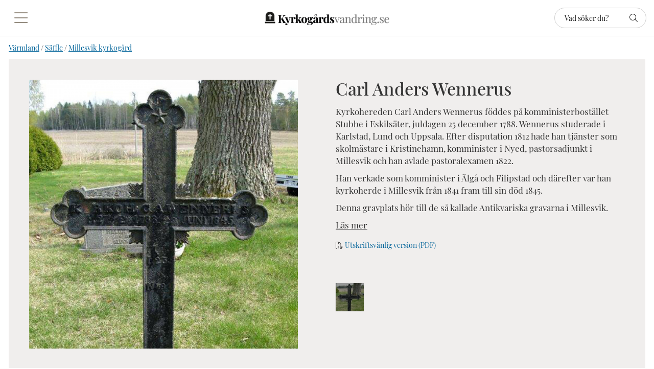

--- FILE ---
content_type: text/html; charset=ISO-8859-1
request_url: https://www.kyrkogardsvandring.se/varmland/saffle/millesvik/carl-anders-wennerus-
body_size: 6483
content:
<!DOCTYPE html>
<html>
<head>


<title>Carl Anders Wennerus </title>
<meta http-equiv="Content-Type" content="text/html; charset=iso-8859-1">
<meta name="description" content="Våra kyrkogårdar vårdar personliga minnen och ett gemensamt kulturarv. Kyrkogardsvandring.se är en plats där människor som lämnat oss får nytt liv. Följ med på en vandring på våra olika kyrkogårdar i Säffle pastorat och gör en tidsresa till svunna tider.">
<meta name="keywords" content="">
<meta name="robots" content="INDEX, FOLLOW">
<meta name="revisit-after" content="14 days">
<meta name="distribution" content="global">
<meta http-equiv="expires" content="0">

<!-- disables Compatibility view IE -->
<meta http-equiv="X-UA-Compatible" content="IE=9; IE=8; IE=7; IE=EDGE" />

<!-- Responsive and mobile friendly stuff -->
<meta name="HandheldFriendly" content="True">
<meta name="viewport" content="user-scalable=no, initial-scale=1.0, maximum-scale=1.0, width=device-width">
<meta name="apple-mobile-web-app-capable" content="yes"/>
  
<link rel="canonical" href="https://www.kyrkogardsvandring.se/varmland/saffle/millesvik/carl-anders-wennerus-" />
<meta property="og:image:width" content="200" />
<meta property="og:image:height" content="200" />
<meta property="og:image" content="https://www.kyrkogardsvandring.se/bilder/artiklar/0603127.jpg"/>
<meta property="og:description" content="Gravnummer: 06 03 127..."/>
<meta property="og:url" content="https://www.kyrkogardsvandring.se/millesvik/carl-anders-wennerus-"/>
<meta property="og:title" content="Carl Anders Wennerus "/>


<link href="/themes/2024/design/css/webfonts/all.min.css?1320511" rel="stylesheet" type="text/css"><link href="/themes/2024/design/css/air_head.css?1320511" rel="stylesheet" type="text/css"><link href="/themes/2024/design/css/flexboxgrid.css?1320511" rel="stylesheet" type="text/css"><link href="/themes/2024/design/css/air_variables.css?1320511" rel="stylesheet" type="text/css"><link href="/themes/2024/design/css/air_ikoner.css?1320511" rel="stylesheet" type="text/css"><link href="/themes/2024/design/css/air_varukorg.css?1320511" rel="stylesheet" type="text/css"><link href="/themes/2024/design/css/air_menu1.css?1320511" rel="stylesheet" type="text/css"><link href="/themes/2024/design/css/air_sok.css?1320511" rel="stylesheet" type="text/css"><script nonce="RVl646VvqpvccCEE3h97IXQj4FLAqY93HezvQgoINu0" src="/themes/2024/design/script/jquery.min.js?1320511"></script><script nonce="RVl646VvqpvccCEE3h97IXQj4FLAqY93HezvQgoINu0" src="/themes/default/design/script/jquery-migrate.min.js?1320511"></script><script nonce="RVl646VvqpvccCEE3h97IXQj4FLAqY93HezvQgoINu0" src="/themes/default/design/script/skript.js?1320511"></script>





<script type="text/javascript">

  var _gaq = _gaq || [];
  _gaq.push(['_setAccount', 'UA-132563221-1']);
  _gaq.push(['_trackPageview']);
  
  (function() {
var ga = document.createElement('script'); ga.type = 'text/javascript'; ga.async = true;
ga.src = ('https:' == document.location.protocol ? 'https://ssl' : 'http://www') + '.google-analytics.com/ga.js';
var s = document.getElementsByTagName('script')[0]; s.parentNode.insertBefore(ga, s);
  })();
</script>
</head>
<body class="loading">


<div id="bodywrapper" class="flexW">
	<div id="loading-overlay">
  		<div style="width:100%; height:100%" class="air-loading"><div></div></div>
	</div>
	<div class="upper s_12_of_12 flexwrap">
		<header id="header" class="header-wrapper s_12_of_12">
			<div class="header white">
				<div class="row middle-xs between-xs">
					<div class="mobilenav-icon col-xs-3 col-sm-2 col-md-3 col-lg-2"></div>
		    		<div class="logo"><a href="/"><img src="/dokument/bibliotek/Image/grafik/Logo_Kyrkogardsvandring.png" width="243" height="26" alt="" /></a></div>
					<div class="sokrutan col-xs-3 col-sm-2 col-md-3 col-lg-2"><form action="/cgi-bin/ibutik/AIR_ibutik.fcgi" method="post" name="LSS_Sok" id="LSS_Sok_Form" autocomplete="off"> <input type="hidden" value="gor_sokning" name="funk"> <input type="hidden" value="N" name="AvanceradSokning"> <input type="hidden" value="" name="artnr" id="artnr"> <input type="hidden" value="" name="varum" id="varum"> <input type="hidden" value="" name="artgrp" id="artgrp"> <input type="hidden" value="SV" name="Sprak_Suffix" id="Sprak_Suffix"> <div class="LSS_Container"> <div class="LSS_Input" role="search"> <input type="text" aria-label="Sök" name="term" id="sokterm" class="Sokfalt" placeholder="Vad söker du?"> <label for="sokterm" id="lblTerm"> Vad söker du? </label> </div> <input type="submit" value="Sök" id="Sokknapp" class="Sokknapp"> </div> </form>


<div id="LSS_Result" style="display:none;"></div></div>
		    		<div class="soktoggle col-xs-3 col-sm-2 col-md-3 col-lg-2"></div>
		  		</div>
			</div>
		</header>
		
		<div class="mobilenav">
			<div class="navlist s_12_of_12 white">
				<div class="section group">	
					<nav class="prodmeny nav group">
		        		<ul class="niva1"> <li class="active-parent"> <a href="/varmland" title="Värmland">Värmland</a> <i class="arrow-down"></i> <ul class="child-ul niva2"> <li> <div class="sectionmenu group"> <ul> <li> <a href="/varmland/arvika" title="Arvika">Arvika</a> <i class="arrow-down"></i> <ul class="child-ul niva3"> <li> <a href="/varmland/arvika/arvika-kyrkogard" title="Arvika kyrkogård">Arvika kyrkogård</a> </li> <li> <a href="/varmland/arvika/bogen-kyrkogard" title="Bogen kyrkogård">Bogen kyrkogård</a> </li> <li> <a href="/varmland/arvika/brunskog-kyrkogard" title="Brunskog kyrkogård">Brunskog kyrkogård</a> </li> <li> <a href="/varmland/arvika/glava-kyrkogard" title="Glava kyrkogård">Glava kyrkogård</a> </li> <li> <a href="/varmland/arvika/gunnarskog-kyrkogard" title="Gunnarskog kyrkogård">Gunnarskog kyrkogård</a> </li> <li> <a href="/varmland/arvika/hogerud-kyrkogard" title="Högerud kyrkogård">Högerud kyrkogård</a> </li> <li> <a href="/varmland/arvika/manskog-kyrkogard" title="Manskog kyrkogård">Manskog kyrkogård</a> </li> <li> <a href="/varmland/arvika/ny-kyrkogard" title="Ny kyrkogård">Ny kyrkogård</a> </li> <li> <a href="/varmland/arvika/stavnas-kyrkogard" title="Stavnäs kyrkogård">Stavnäs kyrkogård</a> </li> <li> <a href="/varmland/arvika/alga-kyrkogard-2" title="Älgå kyrkogård">Älgå kyrkogård</a> </li> </ul> </li> <li> <a href="/varmland/hammaro" title="Hammarö">Hammarö</a> <i class="arrow-down"></i> <ul class="child-ul niva3"> <li> <a href="/varmland/hammaro/norra-kyrkogarden" title="Norra Kyrkogården">Norra Kyrkogården</a> </li> <li> <a href="/varmland/hammaro/sodra-kyrkogarden" title="Södra Kyrkogården">Södra Kyrkogården</a> </li> </ul> </li> <li class="active-parent"> <a href="/varmland/saffle" title="Säffle">Säffle</a> <i class="arrow-down"></i> <ul class="child-ul niva3"> <li> <a href="/varmland/saffle/botilsater" title="Botilsäter kyrkogård">Botilsäter kyrkogård</a> </li> <li> <a href="/varmland/saffle/bro" title="Bro kyrkogård">Bro kyrkogård</a> </li> <li> <a href="/varmland/saffle/by" title="By kyrkogård">By kyrkogård</a> </li> <li> <a href="/varmland/saffle/eskilster" title="Eskilsäter kyrkogård">Eskilsäter kyrkogård</a> </li> <li> <a href="/varmland/saffle/gillberga" title="Gillberga kyrkogård">Gillberga kyrkogård</a> </li> <li> <a href="/varmland/saffle/kila" title="Kila kyrkogård">Kila kyrkogård</a> </li> <li> <a href="/varmland/saffle/langserud" title="Långserud kyrkogård">Långserud kyrkogård</a> </li> <li class="active"> <a href="/varmland/saffle/millesvik" title="Millesvik kyrkogård">Millesvik kyrkogård</a> </li> <li> <a href="/varmland/saffle/svanskog" title="Svanskog kyrkogård">Svanskog kyrkogård</a> </li> <li> <a href="/varmland/saffle/sdrany" title="Södra Ny kyrkogård">Södra Ny kyrkogård</a> </li> <li> <a href="/varmland/saffle/tveta" title="Tveta kyrkogård">Tveta kyrkogård</a> </li> <li> <a href="/varmland/saffle/lserud" title="Ölserud kyrkogård">Ölserud kyrkogård</a> </li> </ul> </li> </ul> </div> </li> </ul> </li> </ul>
		    		</nav>
				</div>
			</div>
		</div>
		<div class="dimmer2"></div>
		<div class="dimmer"></div>
		<div class="wrapper">
			<main id="main" class="wrapper section">
				<div class="breadcrumbwrapper section"><a href="https://www.kyrkogardsvandring.se/varmland" class="BreadCrumb">Värmland</a> / <a href="https://www.kyrkogardsvandring.se/varmland/saffle" class="BreadCrumb">Säffle</a> / <a href="https://www.kyrkogardsvandring.se/varmland/saffle/millesvik" class="BreadCrumbActive">Millesvik kyrkogård</a></div>
<script nonce="RVl646VvqpvccCEE3h97IXQj4FLAqY93HezvQgoINu0" type="text/javascript" src="/includes/AIR_ibutik_Arbetsyta.js?1320511"></script><link href="/includes/magiczoom/magiczoomplus/magiczoomplus.css" rel="stylesheet" type="text/css" media="screen"/><script src="/includes/magiczoom/magiczoomplus/magiczoomplus.js" type="text/javascript" nonce="RVl646VvqpvccCEE3h97IXQj4FLAqY93HezvQgoINu0"></script>
<!-- Varukorgstyp=0 -->
<link rel="image_src" href="/bilder/artiklar/liten/0603127_S.jpg" />
<div id="Faktablad">
	<div class="row">
		<div id="Bildkolumn" class="col-xs-12 col-sm-6 col-md-6 col-lg-6">
	        <figure class="ProduktBild">
	        	<div class="sticker sticker-sida"></div>
	        	<a href="/bilder/artiklar/zoom/0603127_1.jpg?m=1597839046" onclick="return false;" rel="hint: false" class="MagicZoom-Plus" id="Zoomer" title="Carl Anders Wennerus "><img pagespeed_no_defer="" itemprop="image" src="/bilder/artiklar/0603127.jpg?m=1597839049" alt="Carl Anders Wennerus  i gruppen Värmland / Säffle / Millesvik kyrkogård hos Kyrkogårdsvandring (0603127)" title="" border="0" vspace="0" hspace="0" name="produktbild" id="produktbild"></a>
						<script type="text/javascript" nonce="RVl646VvqpvccCEE3h97IXQj4FLAqY93HezvQgoINu0">
						if (typeof jQuery !== 'undefined')
						{
							jQuery(document).ready(function(){
								jQuery('#Zoomer').removeClass('MagicZoom-Plus');
								jQuery('#Zoomer').addClass('MagicZoomPlus');
							});
						}
						else
						{
							document.getElementById('Zoomer').className = 'MagicZoomPlus';
						}
						</script>		
				<div class="ProduktBildtext"></div>	            
	        </figure>
	    </div>
		<div id="Intro" class="col-xs-12 col-sm-6 col-md-6 col-lg-6 gutter-lg-T flexwrap">
			<div class="Last_mobile">	
				<h1 id="ArtikelnamnFalt">Carl Anders Wennerus </h1>
				<article class="margB Text"><p>Kyrkohereden Carl Anders Wennerus f&#246;ddes p&#229; komministerbost&#228;llet Stubbe i Eskils&#228;ter, juldagen 25 december 1788. Wennerus studerade i Karlstad, Lund och Uppsala. Efter disputation 1812 hade han tj&#228;nster som skolm&#228;stare i Kristinehamn, komminister i Nyed, pastorsadjunkt i Millesvik och han avlade pastoralexamen 1822.&#160;</p><p>Han verkade som komminister i &#196;lg&#229; och Filipstad och d&#228;refter var han kyrkoherde i Millesvik fr&#229;n 1841 fram till sin d&#246;d 1845.<strong>&#160;</strong></p><p>Denna gravplats h&#246;r till de s&#229; kallade Antikvariska gravarna i Millesvik.</p></article>
				<span class="TextUtokadKnapp">Läs mer</span>			
				<div class="utskrift"><a href="/varmland/saffle/millesvik/carl-anders-wennerus-?SkrivPDF=J" target="_blank">Utskriftsvänlig version (PDF)</a></div>
			</div>
			<div class="First_mobile">			
				<div class="BildZoomThumbnailsContainer"><div class="BildZoomThumbnails"><a rel="zoom-id:Zoomer" rev="/bilder/artiklar/0603127.jpg?m=1597839049" href="/bilder/artiklar/zoom/0603127_1.jpg?m=1597839046" title="Carl Anders Wennerus "><img src="/img/bilder/artiklar/zoom/0603127_1.jpg?constrain=1&h=55&w=55&m=1597839046" alt="Carl Anders Wennerus " title="Carl Anders Wennerus " border="1" hspace="1" vspace="1"></a></div></div>
			</div>			
			<div class="media" style="width: 100%;"></div>	
	    </div>
	</div>
	
	<div class="TextUtokad Introwrap">
		<h3>Mer information</h3>
		<article><p>Carl Anders Wennerus skall ha varit ytterst punktlig men i &#246;vrigt mycket undfallande. Under den korta tid han verkade som kyrkoherde i Millesvik fattades beslut om en ny skolbyggnad och reparation av pr&#228;stg&#229;rden, detta f&#246;re hans bortg&#229;ng. Han gifte sig i Botils&#228;ter 1818 med Johanna Ling, f&#246;dd i Gestad i Dalsland och de fick sju barn tillsammans.&#160;</p><p>Wennerus kom att spela en viss roll i Peter Fjellstedts liv. Fjellstedt var k&#228;nd som grundare av Fjellstedtska skolan i Uppsala. Efter avslutade studier &#229;terv&#228;nde denne till Karlstads stift f&#246;r att pr&#228;stvigas. Han fann dock ingen som ville ha honom till hj&#228;lppr&#228;st, n&#229;got som var en f&#246;ruts&#228;ttning f&#246;r pr&#228;stvigning. Fjellstedt reste d&#229; till Millesvik och blev f&#246;r n&#229;gra m&#229;nader predikobitr&#228;de. D&#228;rmed ans&#229;gs han kallad och kunde pr&#228;stvigas &#229;r 1828.&#160;&#160;&#160;&#160;</p><p>&#160;</p></article>		
		<div id="Faktakolumn">	
			<div id="OrderFalt">
				<form action="/shop" method="post" name="AIR_ibutik_laggtill">
					                <input type="hidden" id="altnr" name="altnr" value="0603127">
<table border="0" cellspacing="0" cellpadding="2" class="ProduktbeskrAntalvalTabell">
<tr class="ProduktbeskrAntalvalRad">
<td valign="top" class="ProduktbeskrAntalvalText"><label for="antal"><b>Antal:</b></label>&nbsp;</td>
<td class="ProduktbeskrAntalvalFalt"><input id="antal" type="text" name="antal" value="1" size="5" class="Laggikorgen_Antalsfalt" style="width:40px;"></td>
</tr>
</table>
                <input type="hidden" name="alt_antal" value="0">

				</form>
			</div>					
	        <div id="Produktinfo">
	        	<!-- UTSKRIFT:PRODUKTINFO:START -->
				<h3>Carl Anders Wennerus</h3>
				<table class="TeknSpec_Tabell"> <tr> <td class="TeknSpec_Rad1_Vanster">Födelsedatum:</td> <td class="TeknSpec_Rad1_Hoger"> 1788-12-25 </td> </tr> <tr> <td class="TeknSpec_Rad2_Vanster">Dödsdatum:</td> <td class="TeknSpec_Rad2_Hoger"> 1845-06-09 </td> </tr> <tr> <td class="TeknSpec_Rad1_Vanster">Födelseort:</td> <td class="TeknSpec_Rad1_Hoger"> Eskilsäter </td> </tr> <tr> <td class="TeknSpec_Rad2_Vanster">Yrke:</td> <td class="TeknSpec_Rad2_Hoger"> Kyrkoherde </td> </tr> </table>

				
				
				
				
				
				
				<!-- UTSKRIFT:PRODUKTINFO:STOPP -->
	        </div>
		</div>		
	</div>
	
</div>       
</div>
<div class="s_12_of_12 margT">
	
		
	<div class="section" style="padding: 1em;">
		<div class="headline paddTB center"><h3>Närliggande gravar</h3></div>
		
<div class="PT_Wrapper_All filter_loader row gutter-md-B">
	
	<div class="PT_Wrapper col-xs-6 col-sm-3 col-md-2 col-lg-2 gutter-lg-B">
		<div class="box bottom-xs">
	<picture class="PT_Bildruta relative">
		<div class="sticker sticker-artcell"></div>
		<a href="/varmland/saffle/millesvik/simon-gustaf-von-kothen"><img class="lazy" data-original="/bilder/artiklar/liten/060000_S.jpg?m=1611838321" border="0" alt="Simon Gustaf von Kothen"></a>
	</picture>
	<div class="PT_Faktaruta center margT">
		<div class="PT_Text_Kort">Gravnummer: 06 00 00</div> 
		<div class="PT_Beskr"><a href="/varmland/saffle/millesvik/simon-gustaf-von-kothen" title="Simon Gustaf von Kothen">Simon Gustaf von Kothen</a></div>
	</div>
</div>

	</div>
	
	<div class="PT_Wrapper col-xs-6 col-sm-3 col-md-2 col-lg-2 gutter-lg-B">
		<div class="box bottom-xs">
	<picture class="PT_Bildruta relative">
		<div class="sticker sticker-artcell"></div>
		<a href="/varmland/saffle/millesvik/ulrika-abrahamsdotter"><img class="lazy" data-original="/bilder/artiklar/liten/060110R_S.jpg?m=1597232577" border="0" alt="Ulrika Abrahamsdotter"></a>
	</picture>
	<div class="PT_Faktaruta center margT">
		<div class="PT_Text_Kort">Gravnummer: 06 01 10</div> 
		<div class="PT_Beskr"><a href="/varmland/saffle/millesvik/ulrika-abrahamsdotter" title="Ulrika Abrahamsdotter">Ulrika Abrahamsdotter</a></div>
	</div>
</div>

	</div>
	
	<div class="PT_Wrapper col-xs-6 col-sm-3 col-md-2 col-lg-2 gutter-lg-B">
		<div class="box bottom-xs">
	<picture class="PT_Bildruta relative">
		<div class="sticker sticker-artcell"></div>
		<a href="/varmland/saffle/millesvik/ferdinand-och-maj-eriksson"><img class="lazy" data-original="/bilder/artiklar/liten/060115-16R_S.jpg?m=1597233685" border="0" alt="Ferdinand och Maj Eriksson"></a>
	</picture>
	<div class="PT_Faktaruta center margT">
		<div class="PT_Text_Kort">Gravnummer: 06 01 15-16</div> 
		<div class="PT_Beskr"><a href="/varmland/saffle/millesvik/ferdinand-och-maj-eriksson" title="Ferdinand och Maj Eriksson">Ferdinand och Maj Eriksson</a></div>
	</div>
</div>

	</div>
	
	<div class="PT_Wrapper col-xs-6 col-sm-3 col-md-2 col-lg-2 gutter-lg-B">
		<div class="box bottom-xs">
	<picture class="PT_Bildruta relative">
		<div class="sticker sticker-artcell"></div>
		<a href="/varmland/saffle/millesvik/hans-stenholms-familjegrav"><img class="lazy" data-original="/bilder/artiklar/liten/06014R_S.jpg?m=1597154129" border="0" alt="Hans Stenholms familjegrav"></a>
	</picture>
	<div class="PT_Faktaruta center margT">
		<div class="PT_Text_Kort">Gravnummer: 06 01 4</div> 
		<div class="PT_Beskr"><a href="/varmland/saffle/millesvik/hans-stenholms-familjegrav" title="Hans Stenholms familjegrav">Hans Stenholms familjegrav</a></div>
	</div>
</div>

	</div>
	
	<div class="PT_Wrapper col-xs-6 col-sm-3 col-md-2 col-lg-2 gutter-lg-B">
		<div class="box bottom-xs">
	<picture class="PT_Bildruta relative">
		<div class="sticker sticker-artcell"></div>
		<a href="/varmland/saffle/millesvik/olof-andersson-och-marta-jansdotter"><img class="lazy" data-original="/bilder/artiklar/liten/06017R_S.jpg?m=1597226783" border="0" alt="Olof Andersson och Märta Jansdotter"></a>
	</picture>
	<div class="PT_Faktaruta center margT">
		<div class="PT_Text_Kort">Gravnummer: 06 01 7</div> 
		<div class="PT_Beskr"><a href="/varmland/saffle/millesvik/olof-andersson-och-marta-jansdotter" title="Olof Andersson och Märta Jansdotter">Olof Andersson och Märta Jansdotter</a></div>
	</div>
</div>

	</div>
	
	<div class="PT_Wrapper col-xs-6 col-sm-3 col-md-2 col-lg-2 gutter-lg-B">
		<div class="box bottom-xs">
	<picture class="PT_Bildruta relative">
		<div class="sticker sticker-artcell"></div>
		<a href="/varmland/saffle/millesvik/johan-och-hanna-forsberg"><img class="lazy" data-original="/bilder/artiklar/liten/060235-36R_S.jpg?m=1597234462" border="0" alt="Johan och Hanna Forsberg"></a>
	</picture>
	<div class="PT_Faktaruta center margT">
		<div class="PT_Text_Kort">Gravnummer: 06 02 35-36</div> 
		<div class="PT_Beskr"><a href="/varmland/saffle/millesvik/johan-och-hanna-forsberg" title="Johan och Hanna Forsberg">Johan och Hanna Forsberg</a></div>
	</div>
</div>

	</div>

</div>

	<script type="text/javascript" nonce="RVl646VvqpvccCEE3h97IXQj4FLAqY93HezvQgoINu0">
	document.cookie = 'Artgrp_Sorteringsordning=199,Osorterat; path=/;';
	</script>
	
	<script type="text/javascript" nonce="RVl646VvqpvccCEE3h97IXQj4FLAqY93HezvQgoINu0">
	document.cookie = 'Artgrp_Visningsformat=; expires=Mon, 19 Jan 2026 09:33:47 GMT; path=/;';
	</script>
	
	</div>	
</div>
<script src="/themes/2024/design/script/product.js"></script>




<!-- DEBUGGER -->


		<script type="text/javascript" nonce="RVl646VvqpvccCEE3h97IXQj4FLAqY93HezvQgoINu0">
		function AIR_Anpassning_Kontroll()
		{
			var Varningsmeddelande = '';
			var Fel = 'N';
			var Felmeddelande = '';

			var retur = new Object();
			retur['Varningsmeddelande'] = Varningsmeddelande;
			retur['Fel'] = Fel;
			retur['Felmeddelande'] = Felmeddelande;

			return retur;
		}
		</script>

		<script type="text/javascript" nonce="RVl646VvqpvccCEE3h97IXQj4FLAqY93HezvQgoINu0">
			function VisaDolj_FilFalt()
			{
				if(jQuery('#filAndra').is(':visible')) {
					jQuery('#filTredje').show();
					jQuery('#flerFalt').hide();
				}
				else
				{
					jQuery('#filAndra').show();
				}
			};
		</script>
			<script type="text/javascript" nonce="RVl646VvqpvccCEE3h97IXQj4FLAqY93HezvQgoINu0">
				function AIR_LaggIVarukorgen() {
					var Varningsmeddelande = '';
					var Fel = 'N';
					var Felmeddelande = 'Dessa fel upptäcktes:\n';	if (document.getElementById('Frilangd') != undefined)
	{
		if (document.getElementById('Frilangd').value == "")
		{
			Fel = 'J';
			Felmeddelande = Felmeddelande + "\n* Du har ej angett önskad längd.";
		}
	}
	if (Fel == 'J')
	{
		alert(Felmeddelande);
	}
	else if ((Varningsmeddelande != '') && (typeof verifiera_kod == 'function'))
	{
		verifiera_kod(Varningsmeddelande,'','');
	}
	else
	{
		document.AIR_ibutik_laggtill.submit();
	}
}
</script>

			<script type="text/javascript" nonce="RVl646VvqpvccCEE3h97IXQj4FLAqY93HezvQgoINu0">

				jQuery(function() {
					var price_txt = (jQuery(".PrisREA").html() || jQuery(".PrisBOLD").html()) + "";
					var price = price_txt.substr(0, price_txt.indexOf("<span")) || 0;

					jQuery(document).trigger("air_product_info", [ "0603127", "", price, 'SEK' ] );
				});
			</script>
		<script type="text/javascript" nonce="RVl646VvqpvccCEE3h97IXQj4FLAqY93HezvQgoINu0">
		if(typeof AIR_Hantera_Underartiklar_Ajax == 'function')
		{
			AIR_Hantera_Underartiklar_Ajax();
		}		if (document.getElementById('EANFalt') != undefined)
		{
			document.getElementById('EANFalt').style.display = "none";
			document.getElementById('EANFalt').style.visibility = "hidden";
		}
		if (document.getElementById('EANFaltRad') != undefined)
		{
			document.getElementById('EANFaltRad').style.display = "none";
			document.getElementById('EANFaltRad').style.visibility = "hidden";
		}
		if (document.getElementById('EANFaltText') != undefined)
		{
			document.getElementById('EANFaltText').style.display = "none";
			document.getElementById('EANFaltText').style.visibility = "hidden";
		}
		if (document.getElementById('RSKFalt') != undefined)
		{
			document.getElementById('RSKFalt').style.display = "none";
			document.getElementById('RSKFalt').style.visibility = "hidden";
		}
		if (document.getElementById('RSKFaltRad') != undefined)
		{
			document.getElementById('RSKFaltRad').style.display = "none";
			document.getElementById('RSKFaltRad').style.visibility = "hidden";
		}
		if (document.getElementById('RSKFaltText') != undefined)
		{
			document.getElementById('RSKFaltText').style.display = "none";
			document.getElementById('RSKFaltText').style.visibility = "hidden";
		}

		function HamtaDataBloggaOmArtikel(sokvag, produkt)
		{
			var urlBloggaOmProdukt = "";
		
			var variantArtnr = jQuery("#ArtnrFalt").html();
			urlBloggaOmProdukt += "&VariantArtnr="+variantArtnr;
			HamtaData(sokvag, produkt, urlBloggaOmProdukt);
		}
		
</script>			    
			</main>
		</div>
	
	<footer class="footer s_12_of_12 primcolor">
	    <div class="section group footer1">
	        <div class="col s_6_of_12 whitetext">
	        	<h4>Information</h4>
	        	<nav class="sidomeny">
	        		


	
	

<ul class="niva1">
	
		
		

		<li>
			<a href="/sv/info/om-sidan.html">Om sidan</a>
			
			

		</li>
	
		
		

		<li>
			<a href="/sv/info/bakgrund.html">Bakgrund</a>
			
			

		</li>
	
		
		

		<li>
			<a href="/sv/info/bidra-med-material.html">Bidra med material</a>
			
			

		</li>
	
</ul>


	        	</nav>
	        </div>
	        <div class="col s_6_of_12 whitetext">
	        	<h4>Kontakt</h4>
<p><a href="/sv/info/kontakt.html">Kyrkog&#229;rdsf&#246;rvaltningar</a><br /><a href="/sv/info/fakta-hammaro.html"></a></p>
	        </div>
	    </div>
	    <div class="twenty s_12_of_12 white">
			<div class="section group textdel">
				<div class="left">&#169; 2025 Kyrkog&#229;rdsvandring.se</div>
				<div class="right"></div>
		    </div>
		</div>
	</footer>
</div>

<link href="/themes/2024/design/css/air_filter.css?1.2" rel="stylesheet" type="text/css"><link href="/themes/2024/design/css/air_afterload.css?1.2" rel="stylesheet" type="text/css"><link href="/themes/2024/design/css/air_kassa.css?1.2" rel="stylesheet" type="text/css"><link href="/themes/2024/design/css/air_responsive.css?1.2" rel="stylesheet" type="text/css"><link href="/themes/2024/design/script/fancybox/jquery.fancybox.css?1.2" rel="stylesheet" type="text/css"><link href="/themes/default/design/css/air_popup.css?1.2" rel="stylesheet" type="text/css"><script nonce="RVl646VvqpvccCEE3h97IXQj4FLAqY93HezvQgoINu0" src="/themes/2024/design/script/extra.js?1.2"></script><script nonce="RVl646VvqpvccCEE3h97IXQj4FLAqY93HezvQgoINu0" src="/themes/2024/design/script/filter.js?1.2"></script><script nonce="RVl646VvqpvccCEE3h97IXQj4FLAqY93HezvQgoINu0" src="/themes/2024/design/script/headroom.min.js?1.2"></script><script nonce="RVl646VvqpvccCEE3h97IXQj4FLAqY93HezvQgoINu0" src="/themes/2024/design/script/afterload.js?1.2"></script><script nonce="RVl646VvqpvccCEE3h97IXQj4FLAqY93HezvQgoINu0" src="/includes/AIRvarukorg/jquery.AIRvarukorg.min.js?1.2"></script><script nonce="RVl646VvqpvccCEE3h97IXQj4FLAqY93HezvQgoINu0" src="/themes/2024/design/script/overlib.js?1.2"></script><script nonce="RVl646VvqpvccCEE3h97IXQj4FLAqY93HezvQgoINu0" src="/themes/2024/design/script/LSS_Sokning.js?1.2"></script><script nonce="RVl646VvqpvccCEE3h97IXQj4FLAqY93HezvQgoINu0" src="/themes/2024/design/script/fancybox/jquery.fancybox.js?1.2"></script><script nonce="RVl646VvqpvccCEE3h97IXQj4FLAqY93HezvQgoINu0" src="/themes/2024/design/script/jquery.lazy.min.js?1.2"></script><script nonce="RVl646VvqpvccCEE3h97IXQj4FLAqY93HezvQgoINu0" src="/themes/2024/design/script/onskelista.js?1.2"></script><script nonce="RVl646VvqpvccCEE3h97IXQj4FLAqY93HezvQgoINu0" src="/themes/default/design/script/air_popup.js?1.2"></script>
  






</body>
</html>

--- FILE ---
content_type: text/css
request_url: https://www.kyrkogardsvandring.se/themes/2024/design/css/air_head.css?1320511
body_size: 2878
content:

/* CUSTOM */
@media screen and (min-width: 48.01em) {
	.cm_contentwrap {
		padding-top: 3em;
		padding-bottom: 3em;
		padding-left: 16px;
		padding-right: 16px;
		max-width: 770px !important;
		margin: 0 auto;
	}
	.cm_contentwrap-md {
		padding-top: 3em;
		padding-bottom: 3em;
		padding-left: 16px;
		padding-right: 16px;
		max-width: 1300px !important;
		margin: 0 auto;
	}
	.toppos {
		margin-top: -60px !important;
	}
	
	.hero .cm-img-txt-wrap {
		left: 26px !important;
		transform: none !important;
		text-align: left !important;
	}
	.sectionpaddingTB {
		padding-top: 3em;
		padding-bottom: 3em;
	}
	.sectionmarginTB {
		margin-top: 3em !important;
		margin-bottom: 3em !important;
	}
	.sectionmarginT {
		margin-top: 3em !important;
	}
	.sectionmarginB {
		margin-bottom: 3em !important;
	}
	.sectionpaddingB {
		padding-bottom: 2em;
	}
	.sectionpaddingLR {
		padding-left: 3em;
		padding-right: 3em;
	}
	.cm_article_wrapper .PT_Wrapper_All.ref {
		width: 85%;
		margin: 0 auto;
	}
	.cm_content_wrapper {
		max-width: 930px;
		margin: 0 auto;
		padding-left: 0; 
		padding-right: 0;
	}
	.full-width .cm_content_wrapper {
		max-width: none;	
	}	
	.largeheading h1, .largeheadingh2 h2 {
		font-size: 64px;
		font-weight: 500;
		line-height: 80px;
		margin: 0;
	}
	.largeheading h2 {
		font-size: 2.8em;
		margin: 0 0 8px;
	}
	.largeheading h3 {
		font-size: 1.8em;
		margin: 0;
	}
	.largeheading h4 {
		font-size: 1.6em;
		margin: 0;
	}
	.subheading h2 {
		font-size: 2em;
		margin: 0 0 8px;
	}
	.subheading h3 {
		font-size: 1.7em;
		margin: 0;
	}
}

@media screen and (max-width: 48em) {
	.toppos {
		margin-top: -60px !important;
	}
	.cm_content_wrapper {
		padding-left: 0; 
		padding-right: 0;
	}
	.sectionpaddingLR .cm_content_wrapper {
		padding-left: 1em !important; 
		padding-right: 1em !important;
	}
	.full-width .cm_content_wrapper {
		padding-left: 0; 
		padding-right: 0;
	}	
	.cm_contentwrap, .cm_contentwrap-md {
		padding-top: 1em;
		padding-bottom: 1em;
		padding-left: 16px;
		padding-right: 16px;
		max-width: 1000px !important;
		margin: 0 auto;
	}
	.sectionpaddingTB {
		padding-top: 2em;
		padding-bottom: 2em;
	}
	.sectionmarginTB {
		margin-top: 1em !important;
		margin-bottom: 1em !important;
	}
	.sectionmarginT {
		margin-top: 1em !important;
	}
	.sectionmarginB {
		margin-bottom: 1em !important;
	}
	.sectionpaddingB {
		padding-bottom: 2em;
	}
	.sectionpaddingLR {
		padding-left: 1em;
		padding-right: 1em;
	}
	.first-xs {
	  	-ms-flex-order: -1;
	  	-webkit-box-ordinal-group: 0;
	  	order: -1;
	  	margin-bottom: 1em;
	}	
	.last-xs {
	 	-ms-flex-order: 1;
	 	-webkit-box-ordinal-group: 2;
	 	order: 1;
	}
	.largeheading h1, .largeheadingh2 h2 {
		font-size: 35px;
		font-weight: 500;
		line-height: inherit;
		margin: 0;
	}
	.largeheading h2 {
		font-size: 30px;
		margin: 0 0 8px;
	}
	.largeheading h3 {
		font-size: 25px;
		margin: 0;
	}
	.subheading h2 {
		font-size: 24px;
		margin: 0 0 8px;
	}
	.subheading h3 {
		font-size: 20px;
		margin: 0;
	}
	.Egen_Infogad_HTML .introwrap .flexwrap {
		margin-top: 1em;
	}
}

.cm_nopaddingT {
	padding-top: 0 !important;
}
.cm_nopaddingB {
	padding-bottom: 0 !important;
}
.cm_nopaddingTB {
	padding-top: 0 !important;
	padding-bottom: 0 !important;
}
.cm_lowpaddingT {
	padding-top: 1em !important;
}

.accordion {
  	border-top: none !important;
  	background: #fff;
  	padding: 2em;
}
.accordion-title {
	font-size: 1.1em !important;
	padding: 1em 0 !important;
	color: #006399;
}
.accordion .accordion-panel:last-of-type {
	border-bottom: none !important;
}

.formular label {
  	width: 100% !important;
  	margin-bottom: 5px;
  	font-family: 'Overpass';
}

.header {padding:10px 20px !important; border-bottom: 1px solid #cfcfcf;}
.soktoggle, .mobilenav-icon {font-size:26px;}
.mobilenav-icon {display:block !important; cursor:pointer; float:left; width: 26px; padding:0 40px 0 0; line-height:32px; color:#90887b;}
.mobilenav-icon::after {content:"\f0c9";}
.soktoggle::after {content:"\f002";}
.stang::after {content:"\f00d"}
.mobilenav-icon.stang {font-size:35px;}

@media screen and (min-width: 851px) {	
	.header {padding: 15px !important;}
	.mobilenav-icon {font-size:30px;}
	.soktoggle {font-size:30px}
}

/*------------------------
   GENERELL
-------------------------*/
html,body {margin:0; padding:0; height:100%;}
/* html {-ms-overflow-x:hidden !important;} */
img {max-width:100%; height:auto; border:0;}
ul {padding:0; margin:0;}
header,footer,nav,main,aside,article,figure,figcaption,section,picture {display:block;}
figure {margin:0;}
body, textarea, input {font-family:'Playfair Display', Arial, sans-serif; font-size:17px; color:#4d4d4d; font-weight:300;}
a {text-decoration: none;}

@font-face {
    font-family: 'Overpass';
    font-style: normal;
    font-weight: 300;
    font-display: swap;
    src: url('/themes/2024/design/css/webfonts/overpass-light-webfont.woff2') format('woff2'),
         url('/themes/2024/design/css/webfonts/overpass-light-webfont.woff') format('woff');
}

@font-face {
    font-family: 'Overpass';
    font-style: normal;
    font-weight: 500;
    font-display: swap;
    src: url('/themes/2024/design/css/webfonts/overpass-bold-webfont.woff2') format('woff2'),
         url('/themes/2024/design/css/webfonts/overpass-bold-webfont.woff') format('woff');
}
@font-face {
    font-family: 'Playfair Display';
    font-style: normal;
    font-weight: 500;
    font-display: swap;
    src: url('/themes/2024/design/css/webfonts/PlayfairDisplay-Medium.woff2') format('woff2'),
         url('/themes/2024/design/css/webfonts/PlayfairDisplay-Medium.woff') format('woff');
}
@font-face {
    font-family: 'Playfair Display';
    font-style: normal;
    font-weight: 300;
    font-display: swap;
    src: url('/themes/2024/design/css/webfonts/PlayfairDisplay-Regular.woff2') format('woff2'),
         url('/themes/2024/design/css/webfonts/PlayfairDisplay-Regular.woff') format('woff');
}


/*------------------------
   GRID
-------------------------*/
/* SECTION */
section, .section {clear:both; margin:0; max-width:1420px;}
section, .section, .wrapper {margin:0 auto !important;}

/* COLUMN */
.col {display:block; float:left; margin:1% 0 1% 1.6%;}
.col:first-child, .s_12_of_12 {margin-left:0;}
.no-R-margin {margin-right:0;}

/* GROUP */
.group:before, .group:after {content:""; display:block; clear:both; visibility:hidden;}
*, *:before, *:after {-webkit-box-sizing:border-box; -moz-box-sizing:border-box; box-sizing:border-box;}

/* GRID */
.s_12_of_12 {width:100%} .s_11_of_12 {width:91.46%} .s_10_of_12 {width:83%} .s_9_of_12 {width:74.54%} .s_8_of_12 {width:66.08%} .s_7_of_12 {width:57.62%} .s_6_of_12 {width:49.16%} .s_5_of_12 {width:40.7%} .s_4_of_12 {width:32.24%} .s_3_of_12 {width:23.78%} .s_2_of_12 {width:15.32%} .s_1_of_12 {width:6.86%}

/*------------------------
   MAIN TEMPLATE
-------------------------*/
/* LOADING */ 
#loading-overlay {display:none;}
.loading #loading-overlay {display:block; width:100%; height:100%; position:fixed; background:#fff; z-index:4;}
@keyframes air-loading {0% {-webkit-transform:rotate(0deg); transform:rotate(0deg);} 100% {-webkit-transform:rotate(360deg); transform:rotate(360deg);}}
@-webkit-keyframes air-loading {0% { -webkit-transform:rotate(0deg); transform:rotate(0deg);} 100% {-webkit-transform:rotate(360deg); transform:rotate(360deg);}}
.air-loading {position:fixed; top:50%; left:50%; margin-top:-40px; margin-left:-70px;}
.air-loading div, .air-loading div:after {position:absolute; width:148px; height:148px; border:8px solid #999999; border-top-color:transparent; border-radius:50%;}
.air-loading div {-webkit-animation:air-loading 1s linear infinite; animation:air-loading 1s linear infinite; top:100px; left:100px;}
.air-loading div:after {-webkit-transform:rotate(90deg); transform:rotate(90deg);}
.air-loading {width:80px!important; height:80px!important; -webkit-transform:translate(-40px, -40px) scale(0.4) translate(40px, 40px); transform:translate(-40px, -40px) scale(0.4) translate(40px, 40px);}

/* HEADER */
.header {padding:20px 0;}
.header .section {position:relative;}
.header-wrapper {width:100%; z-index:55; position:fixed!important;}
.logo {font-size:24px; position:absolute; left:50%; top:50%; -ms-transform:translate(-50%, -50%); -webkit-transform:translate(-50%, -50%); -moz-transform:translate(-50%, -50%); transform:translate(-50%, -50%);}
.logo a {white-space:nowrap; display: -ms-flexbox; display: -webkit-box; display: flex;}

/* WRAPPER */
#bodywrapper {min-height:100%; position:relative;}
.wrapper {width:100%; padding-top:65px;}
.breadcrumbwrapper {font-size: 14px;}
.breadcrumbwrapper a {text-decoration: underline;}
#main {padding:20px 0;}
#main.section {padding: var(--gutter);}
.breadcrumb {margin:10px auto; text-align:center;}
.dimmer.active, .dimmer2.active, .dimmeractive .dimmer, .dimmeractive .header-wrapper:after {
	backdrop-filter: blur(10px) saturate(5);
	-webkit-backdrop-filter: blur(10px) saturate(5);
	background: rgba(5,5,20,0.7);
	width: 100%;
	height: 100%;
	position: fixed;
	top: 0;
	left: 0;
	opacity: 0;
	pointer-events: none;
	z-index: -1;
}
.dimmer2.active {
	z-index: 4;
	opacity: 1;
	pointer-events: initial;
	transition: all 0.4s ease;
}
.startwrapper {margin-top:-14px;}

/* FOOTER */
.footer {width:100%; -webkit-align-self:flex-end; -ms-flex-item-align:end; align-self:flex-end;}
.footer .footer1 {padding:60px 0; font-size:18px; line-height:30px;}
.footer h4 {font-size:27px; color:#fff; border-bottom:2px solid #006399; margin-bottom:15px; padding-bottom:10px;}
.askas {margin:20px 0; width:100%;}

/*------------------------
   PROPERTIES
-------------------------*/
.white {background:#fff}
.whiter {background:rgb(255,255,255); background:rgba(255,255,255,0.97);}
.lightgrey {background:#c7c4bd}
.darkgrey {background:#a9a49d}
.black {background:#000}
.primcolor {background:#005380}
.seccolor {background:#444}
.whitetext, .whitetext a {color:#fff;}
.blacktext, .blacktext a {color:#000;}
.left {float:left;}
.right {float:right;}
.block {display:block;}
.iblock {display:inline-block;}
.center {text-align:center;}
.textL {text-align:left;}
.textR {text-align:right;}
.relative {position:relative;}
.ten {padding:10px}
.twenty {padding:20px}
.margTBcol {margin:1.2% 0}
.margTcol {margin:1.2% 0 0}
.margBcol {margin:0 0 1.2%}
.margTB {margin:10px 0}
.margT {margin:10px 0 0}
.margB {margin:0 0 10px}
.margB10 {margin:0 0 10px}
.marg0 {margin:0}
.paddTB {padding:1.2% 0}
.paddT {padding:1.2% 0 0}
.paddB {padding:0 0 1.2%}
.border {border:1px solid #cfcfcf}
.borderT {border-top:1px solid #cfcfcf}
.borderB {border-bottom:1px solid #cfcfcf}
.borderTB {border-top:1px solid #cfcfcf; border-bottom:1px solid #cfcfcf}
.shadow {-moz-box-shadow:1px -2px 10px #444; -webkit-box-shadow:1px -2px 10px #444; box-shadow:1px -2px 10px #444;}
.radius {-webkit-border-radius:5px; -moz-border-radius:5px; border-radius:5px;}
.desktop {display:block !important;}
.mobile {display:none !important;}
.none {display:none !important;}
.flexW {display:-webkit-box; display:-moz-box; display:-ms-flexbox; display:-webkit-flex; display:flex; -webkit-flex-wrap:wrap; -ms-flex-wrap:wrap; flex-wrap:wrap;}
.flex {display:-webkit-box; display:-moz-box; display:-ms-flexbox; display:-webkit-flex; display:flex;}
.gutter-md-T {margin-top: var(--gutter);}
.gutter-md-B {margin-bottom: var(--gutter);}
.gutter-lg-T {margin-top: 2em}
.gutter-lg-B {margin-bottom: 2em;}


--- FILE ---
content_type: text/css
request_url: https://www.kyrkogardsvandring.se/themes/2024/design/css/air_variables.css?1320511
body_size: 394
content:
:root {
	/* general margins / paddings */
	--gutter:1em;
	--max-width:1400px;	
	--padding-footer:3.5em;
	--padding-B:1em;

  	/* base colors */
	--base-background1:#fff;
	--base-color1:#000;

	--base-background2:#f0eeed;
	--base-color2:#333;

	--base-background3:#eee;
	--base-color3:#333;

	--base-background4:#ddd;
	--base-color4:#333;

	--base-background5:#666;
	--base-color5:#f2f2f2;

	--base-background6:#333;
	--base-color6:#f2f2f2;

	--base-background7:#000;
	--base-color7:#fff;

  	/* theme colors */
	--theme-background1:#fff;
	--theme-color1:#000;

	--theme-background2:#151515;
	--theme-color2:#fff;

	--theme-background3:#ddd;
	--theme-color3:#888;
	
	--theme-background4:#ddd;
	--theme-color4:#fabe3f;
	
	--theme-background5:#ddd;
	--theme-color5:#aaa;

  	/* message colors */
	--success-color:#008448;
	--warning-color:#ff9a00;
	--danger-color:#be1924;
	--info-color:#17a2b8;
	--lowlight-color1:#666;

	/* campaign, sale */
	--sale-color1:#be1924; 
	--sale-bagde-background1:#be1924;
	--sale-bagde-color1:#fff;

	/* news */
	--news-color1:#17a2b8;
	--news-bagde-background1:#000;
	--news-bagde-color1:#fff;

	/* buttons */
	--cta-background1:#fff;
	--cta-color1:#000;

	--cta-background2:#000;
	--cta-color2:#fff;

	/* borders */
	--border-std:1px solid #e2e4e9;
	--border-std2:1px solid #444;
	--border-color1:#e2e4e9;
	--border-marked:#999;
	--border-radius1:0px;
	--border-radius2:3px;

	/* shadow */
	--box-shadow1:0 20px 20px -20px rgba(0,0,0,.5);
}


--- FILE ---
content_type: text/css
request_url: https://www.kyrkogardsvandring.se/themes/2024/design/css/air_ikoner.css?1320511
body_size: 1570
content:
/*------------------------
  ICONS
------------------------*/
.inloggning::before, .Sortering:after, .Sortering.open:after, .pdf a:before, .externlank a:before, .storleksguideToggle:before, .wishlist-button.add:after, .close:before, .SearchClose:before, #Felmeddelande h1:before, .mobilenav-icon::after, .stang::after, .stang::after, #minsidaDrop li span a:before, .inloggningDS::before, .arrow-up::after, .arrow-down::after, .AddKassa, .SubKassa, .remove-it, .Rubrik_Snabbkassa_Presentkort div:first-of-type:after, .Rubrik_Snabbkassa_Presentkort div:first-of-type:after, #Klarna_InvoiceContainer a:before, #Klarna_PartpaymentContainer a:before, .LSS_Input:after, .soktoggle::after, .filter .Filter_Dropdown:after, .filter .Filter_Dropdown.open:after, .Filter_Lank_Container span.color.selected:after, .filter-showmore .show-filter:after, .filter-showmore .hide-filter:after, .mobile .tabs .tabsname::after, .mobile .tabs.activeTab .tabsname::after, .PT_Ikon_Lager_Positiv:after, .Ikon_Lager_Positiv:after, .PT_Ikon_Lager_Negativ:after, .Ikon_Lager_Negativ:after, .owl-prev::before, .owl-next::before, .IkonLagerIdFaltSV .Ikon_Lager_1:before, .PT_Ikon_Lager_1_SV:before, .IkonLagerIdFaltSV .Ikon_Lager_2:before, .PT_Ikon_Lager_2_SV:before, .IkonLagerIdFaltSV .Ikon_Lager_3:before, .PT_Ikon_Lager_3_SV:before, .IkonLagerIdFaltSV .Ikon_Lager_4:before, .PT_Ikon_Lager_4_SV:before, .IkonLagerIdFaltSV .Ikon_Lager_7:before, .PT_Ikon_Lager_7_SV:before, #minsidaDrop > ul > li > ul::after, #more-text::after, .Filter_Lank .Filter_Titel:after, .Filter_Lank.open .Filter_Titel:after, .Filter_Lank .Filter_Lank_Container span:before,  .Filter_Lank .Filter_Lank_Container span.selected:before, .utskrift:before
{font-family:"Font Awesome 5 Pro"; font-weight:300;}

.wishlist-button.remove:after, .betyg_siffra, .favoriter .PT_Betyg, .topplista .PT_Betyg, li#Onskelista span a:before, .Varukorg.active::after
{font-family:"Font Awesome 5 Pro"; font-weight:900;}

/* CAMPAIGN / NEWS */
.ikoner {position:absolute; top:10px; left:10px; z-index:2;}
#IkonKampanjFaltSV, #IkonKampanjFaltNO, #IkonKampanjFaltFI, #IkonKampanjFaltDK, #IkonKampanjFaltEN, #IkonKampanjFaltNL,
#IkonNyhetFaltSV, #IkonNyhetFaltNO, #IkonNyhetFaltFI, #IkonNyhetFaltDK, #IkonNyhetFaltEN, #IkonNyhetFaltNL,
.IkonKampanjArtgruppFaltSV, .IkonKampanjArtgruppFaltNO, .IkonKampanjArtgruppFaltFI, .IkonKampanjArtgruppFaltDK, .IkonKampanjArtgruppFaltEN, .IkonKampanjArtgruppFaltNL,
.IkonNyhetArtgruppFaltSV, .IkonNyhetArtgruppFaltNO, .IkonNyhetArtgruppFaltFI, .IkonNyhetArtgruppFaltDK, .IkonNyhetArtgruppFaltEN, .IkonNyhetArtgruppFaltNL {float:left;}

/* NEWS */
.IkonNyhetArtgruppFaltSV .PT_UtskriftIkonNyhet:after, #IkonNyhetFaltSV .Ikon_Nyhet:after,
.IkonNyhetArtgruppFaltEN .PT_UtskriftIkonNyhet:after, #IkonNyhetFaltEN .Ikon_Nyhet:after,
.IkonNyhetArtgruppFaltNO .PT_UtskriftIkonNyhet:after, #IkonNyhetFaltNO .Ikon_Nyhet:after,
.IkonNyhetArtgruppFaltDK .PT_UtskriftIkonNyhet:after, #IkonNyhetFaltDK .Ikon_Nyhet:after,
.IkonNyhetArtgruppFaltFI .PT_UtskriftIkonNyhet:after, #IkonNyhetFaltFI .Ikon_Nyhet:after,
.IkonNyhetArtgruppFaltDE .PT_UtskriftIkonNyhet:after, #IkonNyhetFaltDE .Ikon_Nyhet:after,
.IkonNyhetArtgruppFaltNL .PT_UtskriftIkonNyhet:after, #IkonNyhetFaltNL .Ikon_Nyhet:after
{background:#5687df; display:block; text-align:center; border-radius:45px; -webkit-border-radius:45px; width:60px; height:60px; line-height:60px; color:#fff; font-size:14px; font-weight:500; text-transform:uppercase; }

/* CAMPAIGN */
.IkonKampanjArtgruppFaltSV .PT_UtskriftIkonKampanj:after, #IkonKampanjFaltSV .Ikon_Kampanj:after,
.IkonKampanjArtgruppFaltEN .PT_UtskriftIkonKampanj:after, #IkonKampanjFaltEN .Ikon_Kampanj:after,
.IkonKampanjArtgruppFaltNO .PT_UtskriftIkonKampanj:after, #IkonKampanjFaltNO .Ikon_Kampanj:after,
.IkonKampanjArtgruppFaltDK .PT_UtskriftIkonKampanj:after, #IkonKampanjFaltDK .Ikon_Kampanj:after,
.IkonKampanjArtgruppFaltFI .PT_UtskriftIkonKampanj:after, #IkonKampanjFaltFI .Ikon_Kampanj:after,
.IkonKampanjArtgruppFaltDE .PT_UtskriftIkonKampanj:after, #IkonKampanjFaltDE .Ikon_Kampanj:after,
.IkonKampanjArtgruppFaltNL .PT_UtskriftIkonKampanj:after, #IkonKampanjFaltNL .Ikon_Kampanj:after
{background:#d54747; display:block; text-align:center; border-radius:45px; -webkit-border-radius:45px; width:60px; height:60px; line-height:65px; color:#fff; font-size:15px; font-weight:500; text-transform:uppercase; display:none;}

/* SV */
.IkonNyhetArtgruppFaltSV .PT_UtskriftIkonNyhet:after, #IkonNyhetFaltSV .Ikon_Nyhet:after 
{content: "Nyhet";}
.IkonKampanjArtgruppFaltSV .PT_UtskriftIkonKampanj:after, #IkonKampanjFaltSV .Ikon_Kampanj:after
{content: "REA";}
#IkonKampanjFaltSV .Ikon_Kampanj:after {height:60px; width:60px; line-height:60px; font-size:14px;}

/* EN */
.IkonNyhetArtgruppFaltEN .PT_UtskriftIkonNyhet:after, #IkonNyhetFaltEN .Ikon_Nyhet:after 
{content: "New in";}
.IkonKampanjArtgruppFaltEN .PT_UtskriftIkonKampanj:after, #IkonKampanjFaltEN .Ikon_Kampanj:after
{content: "Sale";}

/* NO */
.IkonNyhetArtgruppFaltNO .PT_UtskriftIkonNyhet:after, #IkonNyhetFaltNO .Ikon_Nyhet:after 
{content: "Nyhet";}
.IkonKampanjArtgruppFaltNO .PT_UtskriftIkonKampanj:after, #IkonKampanjFaltNO .Ikon_Kampanj:after
{content: "Kampanje";}

/* DK */
.IkonNyhetArtgruppFaltDK .PT_UtskriftIkonNyhet:after, #IkonNyhetFaltDK .Ikon_Nyhet:after 
{content: "Nyheder";}
.IkonKampanjArtgruppFaltDK .PT_UtskriftIkonKampanj:after, #IkonKampanjFaltDK .Ikon_Kampanj:after
{content: "Kampagne";}

/* FI */
.IkonNyhetArtgruppFaltFI .PT_UtskriftIkonNyhet:after, #IkonNyhetFaltFI .Ikon_Nyhet:after 
{content: "Uutiset";}
.IkonKampanjArtgruppFaltFI .PT_UtskriftIkonKampanj:after, #IkonKampanjFaltFI .Ikon_Kampanj:after
{content: "Kampanja";}

/* DE */
.IkonNyhetArtgruppFaltDE .PT_UtskriftIkonNyhet:after, #IkonNyhetFaltDE .Ikon_Nyhet:after 
{content: "Neue";}
.IkonKampanjArtgruppFaltDE .PT_UtskriftIkonKampanj:after, #IkonKampanjFaltDE .Ikon_Kampanj:after
{content: "Angebot";}

/* NL */
.IkonNyhetArtgruppFaltNL .PT_UtskriftIkonNyhet:after, #IkonNyhetFaltNL .Ikon_Nyhet:after 
{content: "Nieuw";}
.IkonKampanjArtgruppFaltNL .PT_UtskriftIkonKampanj:after, #IkonKampanjFaltNL .Ikon_Kampanj:after
{content: "Aanbieding";}

/* PROCENT */
.procent1, .procent2 {position:absolute; top:10px; left:10px; z-index:2; background:#d54747; border-radius:45px; -webkit-border-radius:45px; width:60px; height:60px; line-height:65px; color:#fff; text-align:center; font-size:16px;}
.procent2 {display:none;}
.procent1::before, .procent2::before {content:"-";}
.procent1::after, .procent2::after {content:"%";}

/* STATUS */
.PT_Status div {font-size:14px;}
.PT_Ikon_Lager_Positiv:after, .Ikon_Lager_Positiv:after {content:"\f00c"; float:left; margin:0 3px 0 0;}
.PT_Ikon_Lager_Negativ:after, .Ikon_Lager_Negativ:after {content:"\f00d"; float:left; margin:0 3px 0 0;}

/* LAGER-ID SV */
.IkonLagerIdFaltSV .Ikon_Lager_1:before, .PT_Ikon_Lager_1_SV:before {content:"\f00c"; display:inline-block; margin:0 5px 0 0; font-size:10px;}
.IkonLagerIdFaltSV .Ikon_Lager_1:after, .PT_Ikon_Lager_1_SV:after {content:"I lager"; display:inline-block;}

.IkonLagerIdFaltSV .Ikon_Lager_2:before, .PT_Ikon_Lager_2_SV:before {content:"\f00d"; display:inline-block; margin:0 5px 0 0; font-size:10px;}
.IkonLagerIdFaltSV .Ikon_Lager_2:after, .PT_Ikon_Lager_2_SV:after {content:"Tillfälligt slut"; display:inline-block;}

.IkonLagerIdFaltSV .Ikon_Lager_3:before, .PT_Ikon_Lager_3_SV:before {content:"\f00c"; display:inline-block; margin:0 5px 0 0; font-size:10px;}
.IkonLagerIdFaltSV .Ikon_Lager_3:after, .PT_Ikon_Lager_3_SV:after {content:"I lager"; display:inline-block;}

.IkonLagerIdFaltSV .Ikon_Lager_4:before, .PT_Ikon_Lager_4_SV:before {content:"\f00c"; display:inline-block; margin:0 5px 0 0; font-size:10px;}
.IkonLagerIdFaltSV .Ikon_Lager_4:after, .PT_Ikon_Lager_4_SV:after {content:"Längre leveranstid"; display:inline-block;}

.IkonLagerIdFaltSV .Ikon_Lager_7:before, .PT_Ikon_Lager_7_SV:before {content:"\f00d"; display:inline-block; margin:0 5px 0 0; font-size:10px;}
.IkonLagerIdFaltSV .Ikon_Lager_7:after, .PT_Ikon_Lager_7_SV:after {content:"Slutsåld"; display:inline-block;}

/*------------------------*/
@media screen and (max-width: 850px) {
	.IkonNyhetArtgruppFaltSV .PT_UtskriftIkonNyhet:after, #IkonNyhetFaltSV .Ikon_Nyhet:after, .IkonKampanjArtgruppFaltSV .PT_UtskriftIkonKampanj:after, #IkonKampanjFaltSV .Ikon_Kampanj:after, .procent1, .procent2
	{font-size:15px; height:50px; line-height:55px; width:50px;}
}


--- FILE ---
content_type: text/css
request_url: https://www.kyrkogardsvandring.se/themes/2024/design/css/air_varukorg.css?1320511
body_size: 1688
content:
/*------------------------
   SHOPPING CART
------------------------*/
#kundvagn {position:relative;}
#kundvagn .Cart {z-index:5; background:#f1f1f1; position:relative;}
#kundvagn .Varukorg {padding:0 10px; position:relative; z-index:5;}
#kundvagn .Cart:hover {}
.Varukorg span.AIRvarukorg-Qty {float:left;}
.Varukorg .AIRvarukorg-Arrow {display:inline-block !important; float:left;}
.Varukorg .AIRvarukorg-Arrow::before {display:block; background:url("/themes/standard2018/design/bilder/bag.svg") no-repeat scroll 95% center / 20px; width:22px; height:38px; content:"";}
.Varukorg .AIRvarukorg-Qty, .Varukorg .EmptyCart {background:#49c070; -webkit-border-radius:15px; -moz-border-radius:15px; border-radius:15px; display:block; float:none; width:25px; height:25px; line-height:25px; margin:-3px 0 0 -4px !important; padding:0; position:relative; text-align:center;}
.Varukorg .EmptyCart {float:left;}
.AIRvarukorg-Text a.Checkout {float:right; height:24px; line-height:24px; margin:5px 0; padding:0 10px;}
.AIRvarukorg-Text i.fa-caret-down, .AIRvarukorg-Text i.fa-shopping-cart {float:left; margin:0 10px 0 0;}
.AIRvarukorg-Text p {float:left; margin:0 10px 0 0;}
.AIRvarukorg-Sum {margin-left:5px;}
#AIRvarukorg-Wrap {position:absolute; right:0; width:400px; z-index:5; background:#fff; margin-top:12px;}
.Varukorg.active::after {content:"\f0de"; position:absolute; left:50%; top:57px; -ms-transform:translate(-50%, -50%); -o-transform:translate(-50%, -50%); -webkit-transform:translate(-50%, -50%); transform:translate(-50%, -50%); color:#fff; font-size:40px;}
#AIRvarukorg-Wrap .DescrWrap {order:1}
#AIRvarukorg-Wrap .BWrap {width:100%;}
#AIRvarukorg-Wrap.active {display:block!important;}
#AIRvarukorg-Wrap span.EmptyCart {padding:10px; display:none;}
#AIRvarukorg-Wrap .Rem {float:right; margin:0 0 0 8% !important;}
#AIRvarukorg-Wrap .Rem, #AIRvarukorg-Wrap .Sub, #AIRvarukorg-Wrap .Add {cursor:pointer; margin:0 1% 0; line-height:20px; width:5%; -webkit-order:2; -ms-flex-order:2; order:2;}
#AIRvarukorg-Wrap .TxtWrap input {border:0 none; background:transparent; display:inline-block; margin:0 1% 0; text-align:center; height:20px; line-height:20px; font-weight:700; padding:0 !important; width:11%; -webkit-order:2; -ms-flex-order:2; order:2;}
#AIRvarukorg-Wrap .Rem img, #AIRvarukorg-Wrap .Sub img, #AIRvarukorg-Wrap .Add img {max-width:15px;}
#AIRvarukorg-Wrap .Img {width:17%; text-align:center; float:left; margin:0 2% 0 0; background:#fff;}
#AIRvarukorg-Wrap .TxtWrap {float:left; width:81%; display:-webkit-box; display:-moz-box; display:-ms-flexbox; display:-webkit-flex; display:flex; -webkit-flex-wrap:wrap; -ms-flex-wrap:wrap; flex-wrap:wrap; -webkit-align-items: center; -ms-flex-align:center; align-items:center;}
#AIRvarukorg-Wrap .RowWrap .Row {border-bottom:1px solid #ddd; padding:20px; width:100%;}
#AIRvarukorg-Wrap .Rabatt {float:left; line-height:normal; margin:-17px 0 0;}
#AIRvarukorg-Wrap .DescrWrap {width:100%; -webkit-order:1; -ms-flex-order:1; order:1;}
#AIRvarukorg-Wrap .DescrWrap, #AIRvarukorg-Wrap .TxtWrap .Price {display:inline-block;}
#AIRvarukorg-Wrap .TxtWrap .Price {width:60%; -webkit-order:1; -ms-flex-order:1; order:1;}
#AIRvarukorg-Wrap .Footer .SumWrap {display:block; text-align:center; line-height:45px;}
#AIRvarukorg-Wrap .Footer .SumWrap .SumTxt, #AIRvarukorg-Wrap .BWrap .Footer .SumWrap .Sum {display:inline-block;}
#AIRvarukorg-Wrap .Checkout {display:block; text-align:center; margin:0 10px 10px;}
#AIRvarukorg-Wrap .RowWrap {max-height:300px; overflow-y:scroll;}
#AIRvarukorg-Wrap .BWrap .Footer:after {content:"."; display:block; height:0; clear:both; visibility:hidden;}
.Varukorg .Checkout a {margin:5px 0;}
.SumTxt {margin:0 5px;}
.BError {padding:10px;}
.br-vk {display:none;}
.fraktfriinformation {padding:10px;}

/* ADJUSTMENTS */
#kundvagn .Varukorg {}
#kundvagn .Varukorg.emptyCart {background:transparent; border:none;}
#kundvagn .Varukorg.addedAnimation {background:#f6f6f6;}
.Varukorg span {line-height:40px; font-size:13px;}
.Checkout a {background:#49c070; color:#fff; height:50px; line-height:50px; text-transform:uppercase; display:block; padding:0 10px; transition:all 0.5s ease 0s; font-weight:400;}
.Checkout a:hover {background:#39b060;}
.CheckoutBig a {height:50px; line-height:50px; -webkit-border-radius:0 2px 2px 0; border-radius:0 2px 2px 0;}
.Varukorg .AIRvarukorg-Arrow:before {font-size:25px;}
.SumTxt, .Sum {font-size:20px; font-weight:700;}
.Footer .Checkout a {font-size:15px;}
#AIRvarukorg-Wrap .DescrWrap .Descr {font-size:13px; font-weight:400;}
#AIRvarukorg-Wrap .DescrWrap .VarukorgVarum {font-size:11px; font-weight:400;}
#AIRvarukorg-Wrap .TxtWrap .Price {font-size:16px; font-weight:700;}
.BError {color:red; font-size:12px;}
.Varukorg .AIRvarukorg-Qty, .Varukorg .EmptyCart, .Checkout a {font-size:12px;}
.Checkout a:after {font-size:11px;}
#AIRvarukorg-Wrap .Rabatt {font-size:10px;}
.AIRvarukorg-Sum, .Varukorg .AIRvarukorg-Arrow:before {color:#000;}
.Varukorg .AIRvarukorg-Qty, .Varukorg .EmptyCart {color:#fff;}
#AIRvarukorg-Wrap .Rabatt {color:#CD3928;}
#AIRvarukorg-Wrap .RowWrap .Row, #kundvagn .Cart:hover {-moz-transition:all 0.2s ease-in-out; -o-transition:all 0.2s ease-in-out; -webkit-transition:all 0.2s ease-in-out; transition:all 0.2s ease-in-out;}

/* ACCESORIES IN CART */
.TillbehorIVarukorg {max-height:100px; overflow-y:scroll; margin:20px 0 !important;}
.TillbehorIVarukorg .PT_WrapperLista {border:none; margin:0; width:100%;}
.TillbehorIVarukorg .PT_Wrapper {width:100%; margin:0!important; border:none!important;}
.TillbehorIVarukorg .PT_WrapperLista .PT_Beskr a {font-size:13px; font-weight:400;}

/*------------------------*/
@media screen and (max-width: 850px) {
	#kundvagn .Varukorg {padding:0;}
	#kundvagn .Cart {background:none; position:inherit;}
	#kundvagn {position:static; background:transparent; height:35px;}
	#kundvagn .Varukorg.addedAnimation {background:none;}
	#kundvagn .Varukorg.addedAnimation .AIRvarukorg-Qty {background:#37a237 !important;}
	#kundvagn .Cart:hover {background:none;}
	.Varukorg {min-width:inherit; line-height:35px;}
	.Varukorg .AIRvarukorg-Arrow::before {color:#222;}
	.Varukorg.active::after {top:65px;}
	#AIRvarukorg-Wrap {width:100%; top:45px;}
	.AIRvarukorg-Sum, #Snabbkassa_Artiklar_FyndaIKassan {display:none !important;}
	.AddKassa, .SubKassa, .remove-it {margin:5px 5px 0;}
	.Varukorg.active::after {font-size:50px; left:30%; }
	#kundvagn .Varukorg {background:transparent; border:none;}
	.Varukorg span {line-height:inherit;}
	#kundvagn .CheckoutBig {display:none;}
	.Varukorg .AIRvarukorg-Qty, .Varukorg .EmptyCart {margin:-3px 0 0 -11px !important;}
}
/*------------------------*/
@media screen and (max-width: 430px) {
	#AIRvarukorg-Wrap .BWrap .RowWrap .Row .TxtWrap .DescrWrap {font-size:10px;}
}

--- FILE ---
content_type: text/css
request_url: https://www.kyrkogardsvandring.se/themes/2024/design/css/air_sok.css?1320511
body_size: 969
content:
.sokrutan {z-index:3;}
.Sokfalt {padding:0 10px; width:100%; height:40px !important; -webkit-appearance:none; -webkit-border-radius:26px !important; -moz-border-radius:26px !important; border-radius:26px !important; font-size:14px !important; border: 1px solid #cfcfcf !important; padding-left:16px !important;}
.Sokknapp {border:none; background:transparent; cursor:pointer; width:40px; height:40px; position:absolute; right:0; top:0; text-indent:-5000px;}
.LSS_Input:after {color:#222; content:"\f002"; font-size:16px; width:50px; height:40px; line-height:40px; text-align:center; position:absolute; right:0; top: 0;}
.LSS_Container {position:relative;}
ul.LSS_Artiklar {
	box-sizing: border-box;
  	display: -ms-flexbox;
  	display: -webkit-box;
  	display: flex;
  	-ms-flex: 0 1 auto;
  	-webkit-box-flex: 0;
  	flex: 0 1 auto;
  	-ms-flex-direction: row;
  	-webkit-box-orient: horizontal;
  	-webkit-box-direction: normal;
  	flex-direction: row;
  	-ms-flex-wrap: wrap;
  	flex-wrap: wrap;
  	margin-right: calc(var(--gutter)*-1);
  	margin-left: calc(var(--gutter)*-1);
  	padding: 1em;
  	width: 100%;
}

#LSS_Result {background:#fff; position:absolute; right:0; top:71px; width:100%; border:1px solid #f1f1f1; max-height:490px; overflow-y:scroll;}
#LSS_Result, #LSS_Result div, #LSS_Result ul, #LSS_Result ul li {z-index:1005;}
#LSS_Result h3 {margin:0 0 15px;}
#LSS_Result li {list-style:none;}
#LSS_Close {position: fixed; top:60px; margin-left: 270px; display: none;}
#LSS_Close .close {color:#ccc;font-size:13px; right:0; top:0;}
#LSS_Close .close::before {color:#000;}
#lblTerm {display:none;}
.LSS_Artiklar li:hover {background:#f1f1f1; -moz-transition:all 0.2s ease-in-out; -o-transition:all 0.2s ease-in-out; -webkit-transition:all 0.2s ease-in-out; transition:all 0.2s ease-in-out;}
.LSS_Artiklar .Bild {margin:0 0 5px; overflow:hidden; text-align:center;}
.LSS_Artiklar .Bild img {max-width:100%; max-height:100%; vertical-align:middle;}
.LSS_Artiklar .LSS_Art_Text span.Beskr {font-size:15px;}
.LSS_Sokterm {font-weight:700;}
#LSS_Result::-webkit-scrollbar, ul.LSS_Artiklar::-webkit-scrollbar, ul.LSS_Artikelgrupper::-webkit-scrollbar {display:none;}
.LSSordPris {text-decoration: line-through;}
.sokrutan {display:none;}
.sokrutan.active {display:block; /* position:absolute; top:-3px; right:32px; width:230px; */ z-index:3;}
.sokrutan.active input {border-radius:0;}
/*------------------------*/
@media screen and (min-width: 851px) {
	.sokrutan {display:block; width:230px; z-index:3;}
	.soktoggle {display: none;}
}
/*------------------------*/
@media screen and (max-width: 850px) {
	.soktoggle {cursor:pointer; display:inline-block; text-align: right; line-height:32px; color:#90887b; display: block;}
	#LSS_Result {top:45px; width:100%; margin:0; padding:0px; max-height:330px; overflow-y:scroll;}
	#LSS_Result #LSS_Close {display:none;}
	.sokrutan.active {display:block; left:50%; position:fixed; top:85px; -ms-transform:translate(-50%, -50%); -webkit-transform:translate(-50%, -50%); -moz-transform:translate(-50%, -50%); transform:translate(-50%, -50%); width:95%; max-width:1280px; z-index:3;}
}

--- FILE ---
content_type: text/css
request_url: https://www.kyrkogardsvandring.se/themes/2024/design/css/air_filter.css?1.2
body_size: 823
content:
.filter .close-header, .filter-hl {display: none !important;}

.filter {
	box-sizing: border-box;
	display: -ms-flexbox;
	display: -webkit-box;
	display: flex;
	-ms-flex: 0 1 auto;
	-webkit-box-flex: 0;
	flex: 0 1 auto;
	-ms-flex-direction: row;
	-webkit-box-orient: horizontal;
	-webkit-box-direction: normal;
	flex-direction: row;
	-ms-flex-wrap: wrap;
	flex-wrap: wrap;
	margin-right: -1rem;
	margin-left: -1rem;
}

.FilterWrapper {
	border: none !important; 
	font-size: 16px;
	background: var(--base-background2) !important;
}
.ClearFilterWrapper {
	-ms-flex-preferred-size: 100%;
	flex-basis: 100%;
	max-width: 100%;
}
.ClearFilter {
	width: auto;
	margin: 0;
	border: none;
	padding: 0;
	text-decoration: underline;
	font-size: 0.9em;
	cursor: pointer;
}
.Lank_Container {min-width: 175px;}

.Filter_Slider .Filter_Slider_Container {
	font-size: 0.9em;
	padding: var(--gutter);
}

.filter>div.open.FilterWrapper>div:not(.ui-slider) {
	position: absolute;
	display: block;
}

.Filter_Container .inactive {
	opacity: 0.5;
	pointer-events: none;
	cursor: pointer;
}

.Filter_Container>span, .Filter_Container:not(.Filter_Slider_Container)>label {
	width: 100%;
	padding: 0.5em 0;
	float: left;
	font-weight: 300;
	font-size: 13px;
	letter-spacing: 1px;
	text-transform: none;
}

.Filter_Slider .Filter_Slider_Container label {
	margin-bottom: 5px;
	display: block;
}

.Checkbox_Dropdown_Container input[type="checkbox"] {
    float: left;
    margin-right: 10px;
}

.Filter_Container>span:before {
	font-family: "Font Awesome 5 Pro";
	content: "\f0c8";
	margin-right: 10px;
	font-weight: 200;
	color: var(--brand-color2);
}

.Filter_Container>span.selected {
	font-weight: 500;
}
.Filter_Container>span.selected:before {
	font-weight: 900;
	border-radius: 2px;
	color: #006399;
}

.X_of_Y>div {
	display: inline-block;
}

.loadz {
	position: absolute;
	top: 4px;
}

.loadz>img {
	max-width: 30px;
	display: none;
}

.ui-widget-header {
	background: var(--brand-color2);
}

.ui-widget.ui-widget-content {
	border: 1px solid var(--border-color1);
	max-width: calc(100% - 1.2em);
	margin-left: auto;
	margin-right: auto;
}

@media screen and (max-width: 47.99em) {
	.FilterWrapper .select-ul-li-dd {
		position: relative;
		max-height: initial;
		border: 0;
		padding: var(--gutter) 0;
	}

	.FilterWrapper.select-ul-li.open span.active {
		font-weight: 700;
	}

}

.hide-filter, .filter-showmore {
	display: none !important;
}

--- FILE ---
content_type: text/css
request_url: https://www.kyrkogardsvandring.se/themes/2024/design/css/air_afterload.css?1.2
body_size: 4186
content:
/*------------------------
   ARTICLE GROUPS
-------------------------*/
.ArtgrpHeadline {font-size:2.5rem; font-weight: 500; margin:10px 0 14px; display:block;}
.Egen_Infogad_HTML {margin:0 0 1.2%;}
.Egen_Infogad_HTML .introwrap {background: var(--base-background2);}
.Egen_Infogad_HTML .introwrap .flexwrap {padding: 2em;}
.Egen_Infogad_HTML .introwrap img {display: flex;}
.Egen_Infogad_HTML:after {content:""; display:block; clear:both; visibility:hidden;}
.Egen_Infogad_HTML .col {margin-top:0; margin-bottom:0;}
.Egen_Infogad_HTML i, .Egen_Infogad_HTML h2 {display:inline-block;}
.Egen_Infogad_HTML i {color:#4d4d4d;}
.Artgrupp_header {margin-top:30px;}
.Artgrp_VisaFlerArtiklar_Markerad {display:inline-block; padding:3px 7px; background:#f1f1f1;}
.Artgrp_VisaFler a {display:inline-block; padding:3px 7px;}
.Artgrp_VisaFler a, .Artgrp_VisaFler span {font-size:12px;}
.Artgrp_VisaFler a:hover {background:#f1f1f1;}
.Artgrp_VisaFler .piper_at_the_gates_of_dawn {display:none;}
.Artgrp_VisaFler .AVFAM {margin:0 5px 0 0;}
.do_more {text-align: center;}
#more_of_it {color:#fff; font-size:15px; cursor:pointer; display:inline-block; background:#006399; -webkit-border-radius:40px; -moz-border-radius:40px; border-radius:40px; line-height:40px; padding:0 20px;}

 /* STD */
.PT_Lank {display:block; height:100%; position:absolute; top:0; right:0; bottom:0; left:0; z-index:2}
.PT_Wrapper .box {border-radius: .5rem; background: var(--base-background2);}
.PT_Bildruta img {vertical-align:middle; max-height: 198px;}
.PT_Faktaruta {padding: 0 10px;}
.PT_Beskr {height:70px;}
.PT_Beskr a {font-size:16px; line-height:19px; display:block; color:#006399;}
.PT_Text_Kort {height:20px; margin:0 0 5px; font-size:12px; line-height:normal;}
.PT_Pris {font-size:20px; font-weight:400;}
.PT_Pris .PT_PrisOrdinarie {color:#999; font-size:12px; text-decoration:line-through;}
.PT_Knappar {position:relative; z-index:2;}

 /* TOP OFFER */
.PT_Topoffer_Wrapper {float:left; position:relative; margin:0 0.6% 1.2% 0.6%; width:48.8%;}

 /* ARIKELGRUPPSBILDER */
.Bilder_Artikelgrupp .PT_Bildruta {margin-bottom:15px;}
.Bilder_Artikelgrupp .PT_Beskr {height:30px;}

 /* IF ARTICLES ARE MISSING */
.Artgrp_Lista {width:100%; display:block; border:1px solid #f1f1f1; padding:4px; margin:1px;}
#ListaOmArtiklarSaknas ul {list-style:none; margin:0; padding:0;}
#ListaOmArtiklarSaknas li a {display:block; text-align:center; width:100%; margin:0 0 5px; background:#f1f1f1; padding:8px;}
#ListaOmArtiklarSaknas li a:hover {background:#eee;}

 /* SEARCH RESULT */
.matched-group {background:#fff; text-align:center; padding:15px;}
.matched-group-title {font-size:1.1em; font-weight:700; margin-bottom:5px;}
.matched-group-item {display:inline-block; padding:5px 10px;}


/*------------------------
   PRODUCT PAGE
-------------------------*/
 #Faktablad {margin-top: 10px; background: #f0eeed; overflow: hidden;}
 
 /* PICTURE COLUMN */
.ProduktBild {width:100%; position:relative; padding:40px;}
.BildZoomThumbnails {width:60px; margin:0 5px 5px 0; display:inline-block;}
.ProduktBildtext:not(:empty) {width:100%; margin:10px 0;}
.BildZoomThumbnailsContainer:not(:empty) {margin-top: 10px;}
.BildZoomThumbnails img {display:block; margin:0 auto;}
.mz-expand {background:rgba(0, 0, 0, 0.6) none repeat scroll 0 0 !important;}
.mz-expand {filter:blur(0px) !important;}

.sticker:not(:empty) {display: inline-block; padding: 10px 1rem; background: #005380; color: #fff; font-size: 15px; z-index: 2; margin-bottom: 1em;}
.sticker-sida {position: absolute; top: 40px; left: 40px;}
.sticker-artcell {position: absolute; top: 0; left: 0; font-size: 12px !important; padding: 5px 10px !important;}

 /* PRODUCT COLUMN */
.rubrik_artgrupp a {color:#006399; font-size:20px; margin:30px 0 10px;}
.Introwrap {padding:40px; display: none;}
.Introwrap.active {display: block;}
#Intro {padding-right: 3em;}
#ArtikelnamnFalt, #ArtikelnamnFalt2 {font-size:34px; font-weight: 500; margin-bottom:10px;}
#Produktinfo li {margin:0 15px;}
#Produktinfo iframe {max-width:100%; height:auto;}
#Produktinfo table {max-width: 510px;}
#ProduktinfoOvrigt table {width:100%;}
#ProduktinfoOvrigt table input, #ProduktinfoOvrigt table select, #ProduktinfoOvrigt table textarea {max-width:100% !important;}
#ProduktinfoOvrigt table table tr td:nth-child(1n+1) {width:50% !important; white-space:normal;}
#ProduktinfoOvrigt #omdome_epost {display:none;}
#ProduktinfoOvrigt .satt_betyg table table tr:nth-child(6) {display:none;}
.ProduktbeskrAntalvalTabell, .Laggikorgen_Antalsrad {margin:0 0 5px 0;}
.TeknSpec_Tabell {width:100%; border:0; margin:10px 0; padding:0;}
.TeknSpec_Rad1_Vanster, .TeknSpec_Rad1_Hoger, .TeknSpec_Rad2_Vanster, .TeknSpec_Rad2_Hoger {padding:2px 0;}
.pdf a:before, .externlank a:before, .storleksguideToggle:before {font-size:16px; padding:0 5px 0 0;}
.pdf a:before {content:"\f1c1";}
.externlank a:before {content:"\f08e";}
.utskrift {padding:16px 0 0 0; font-size:14px;}
.utskrift:before {content:"\f1c1";}
.utskrift a {padding-left:4px;}
#Produktinfo .utskrift, #Produktinfo #Bildkolumn, #Produktinfo .ProduktBild {display:none;}
.media:not(:empty) {margin-top: 16px; margin-bottom: 26px; margin-left: 25px;} 
.media-lyssna {font-size: 14px;}
.media-lyssna::before {font-family: "Font Awesome 5 Pro"; font-weight: 300; content: "\f025"; padding-right: 4px;}
.media iframe {max-width:100%;}
.Laggikorgen_Antalsrad, .ProduktbeskrAntalvalTabell {display: none;}
.TextUtokad article {column-count: 2;}
#Faktakolumn {background: #e3e3e3; padding: 20px; margin-top: 1em;}
.Egenskaper_Tabell {width: 100%; margin-bottom: 10px;}
.Egenskaper_Tabell tr td:first-of-type {width: 70px;}
.Egenskaper_Tabell tr td select {width: 100% !important; max-width: 570px;}
.TextUtokadKnapp {text-decoration: underline;}

/*------------------------
   BUTTONS
-------------------------*/
.Knapp_Kop_Tabell tr td, .PT_Knappar .Knapp_Info {display:none;}
.Knapp_Kop_Tabell .Knapp_Kop {display:block;}
.Knapp_Kop_Tabell_Artikel {width:100%;}
.Knapp_Kop_Tabell, .PT_Knappar table {float:right;}
.Knapp_Kop_Tabell .Knapp_Info_Hoger {margin:0 5px 0 0; float:left;}
.PT_KnapparKampanj tabell {width:135px;}
#SubmitFalt .Knapp_Kop_Tabell_Artikel a {height:50px; line-height:50px; padding:0; width:100%; text-transform:uppercase; font-size:15px;}

/*------------------------
   MISC
-------------------------*/
 /* NEWS LETTER */
.nyhetsbrev input {-webkit-appearance:none; -moz-appearance:none; appearance:none; -webkit-border-radius:0; -moz-border-radius:0; border-radius:0;}
.nyhetsbrev .Knapp_Anmalan a {border:1px solid #000; background:#000; color:#fff; background:#000; width:100%; text-align:center; height:35px; line-height:35px; margin:0 0 0 -1px; display:inline-block; text-transform:uppercase; font-size:11px;}

 /* BLOG */
.bloggkommentar_rubrik {margin:0px 0px 10px 0px;}
.bloggkommentar_antal {float:left; margin:0px 10px 0px 0px;}
.bloggkommentar, .bloggkommentar_saknas {margin:10px 0px;}
.SingleComment, .bloggkommentar_avdelare {border-bottom:1px solid #ddd;}

 /* BRANDS */
.Varum_Grupperad div {width:24%; padding:1%; vertical-align:top; display:inline-block;}
.Varum_Grupperad div h2 {width:100%; float:left; font-weight:300; font-size:25px; border-bottom:1px solid #000;}
.Varum_Grupperad div ul {width:100%; float:left;}
.Varum_Grupperad div ul li {width:100%; line-height:25px; float:left; list-style:none;}

 /* OVERLAY */  
#dialogruta {visibility:hidden; position:absolute; left:0px; top:0; z-index:3005; background:rgba(100, 100, 100, 0.6); width:100%; height:100%;}
#Felmeddelande {width:400px; top:7%; margin:0 auto; padding:20px; position:relative; background:#fff; text-align:center;}
#Felmeddelande img {display:none;}
#Felmeddelande h1 {font-size:1.5em;}
#Felmeddelande h1:before {content:"\f071";}

 /* MAGICZOOM */ 
.mz-button.mz-button-close {background:#fff !important; color:#231f20 !important;}
:root:not(.mobile-magic) button.mz-button {color:rgba(255, 255, 255, 0.85) !important;}

.search-head-text {text-align: center;}


 /* SELECT */ 
.select-ul-li ul, .select-ul-li-dd {
    margin: 0;
    position: absolute;
    top: calc(100% + 1px);
    left: -1px;
    width: calc(100% + 2px);
    display: none;
    background: var(--base-background1);
    color: var(--base-color1);
    max-height: 300px;
    min-width: 200px;
    overflow: auto;
    text-align: left;
}
.select-ul-li.open ul, .select-ul-li.open .select-ul-li-dd {
    display: block;
    z-index: 3;
}

input:not([type='button']):not([type='submit']):not([type='reset']):not([type='file']):not([type='color']):not([type='range']):not(#sokterm),
select,
textarea,
.select-ul-li:not(.xs-dd):not(.ValjSortordning),
.select-ul-li ul,
.select-ul-li-dd {
	border: 1px solid var(--border-color1);
	border-radius: var(--border-radius2);
	padding: 0 var(--gutter);
	background: var(--base-background1);
	color: var(--base-color1);
}
input:not([type='checkbox']):not([type='radio']):not([type='button']):not([type='submit']):not([type='reset']):not([type='file']):not([type='color']):not([type='range']):not(#sokterm),
select,
.select-ul-li span.active {
	line-height: 2.5em; /* fallback */
	height: 2.5em; /* fallback */ 
	line-height: calc(var(--gutter)*2.5);
	height: calc(var(--gutter)*2.5);
}
.select-wrapper,
.select-ul-li {
	display: inline-block;
	position: relative;
	width: 100%;
}
.select-ul-li.xs-dd,
.ValjSortordning {
	width: auto;
}

.select-ul-li.xs-dd .active {
	padding-right: 3em; /* fallback */
	padding-right: calc(var(--gutter)*3);
	padding-left: var(--gutter);
}
.select-wrapper::after, .select-ul-li::after {
    font-family: "Font Awesome 5 Pro";
    font-weight: 200;
    content: "\f078";
    position: absolute;
    top: 0;
    line-height: 2.5em;
    line-height: calc(var(--gutter)*2.5);
    right: var(--gutter);
    pointer-events: none;
}

/*------------------------
   SPECIFIC PROPERTIES
-------------------------*/
.PT_Wrapper, .Artgrp_VisaFler a, .primbutton a, .secbutton a, .Knapp_Generell a, .Knapp_Info a, .Knapp_Kop a, .centerpuff h3 a:hover, .centerpuff h4 a:hover, #Felmeddelande a
{-webkit-transition:all 0.2s ease; -moz-transition:all 0.2s ease; -ms-transition:all 0.2s ease; -o-transition:all 0.2s ease; transition:all 0.2s ease;}

select {float:left; width:auto; background-color:#fff; background-image:url('/themes/standard2018/design/bilder/pil.svg'); background-repeat:no-repeat; background-size:13px; background-position:right 10px center; border:1px solid #ccc; color:#000; -webkit-appearance: none; -moz-appearance:none; -webkit-border-radius:0; -moz-border-radius:0; border-radius:0; -moz-box-shadow:none; -webkit-box-shadow:none; box-shadow:none; margin:0; font-size:17px; height:35px; line-height:normal; padding:0 0 0 5px; color:#4d4d4d;} 
select::-ms-expand {display:none;}

input[type="text"], input[type="password"], input[type="tel"], input[type="email"], textarea, #nyhetsbrev input[type="submit"], #kontaktformular input[type="submit"] {
    background-color:#fff; border:1px solid #ccc; color:#111; display:inline-block; font-size:17px; height:35px; line-height:normal; padding:6px 5px;
    transition:border 0.2s linear 0s, box-shadow 0.2s linear 0s; vertical-align:middle; -webkit-appearance:none;
}
textarea {min-height:100px; line-height:normal; width:100%; color:#4d4d4d; padding: 10px var(--gutter);}
input:focus, select:focus, textarea:focus {border-color:rgb(0, 0, 0); border-color:rgba(0, 0, 0, 0.8); outline:0 none;}
.sokrutan.active, .soktoggle::after, .stangsok::after, .inloggningsruta.active, .mobilenav.active, .Artgrp_VisaFler a:hover {
	-moz-transition:all 0.1s ease-in-out; -o-transition:all 0.1s ease-in-out; -webkit-transition:all 0.1s ease-in-out; transition:all 0.1s ease-in-out;
}

/*------------------------
   TYPOGRAPHY AND COLORS
-------------------------*/
b, strong, .TeknSpec_Rad1_Vanster, .TeknSpec_Rad2_Vanster, .KampanjFalt-Text, .inloggningsruta p, .Artgrp_VisaFlerArtiklar_Markerad, .bloggkommentar_rubrik, .headline, .Topoffer_Artikelnamn, 
.Topoffer_Pris, .reviewname, #KampanjFalt div div:first-of-type
{font-weight:500;}

 /* TEXT SIZE & PROPERTIES */
h1,h2,h3,h4,.heading {font-weight:500; margin:0 0 5px 0; line-height:normal; font-family: 'Playfair Display';}
h1,.heading {font-size:2.2em; font-weight:500;}
h2 {font-size:25px}
h3 {font-size:22px}
h4 {font-size:1.2em}

.headline, .Topoffer_Artikelnamn, .Topoffer_Pris,.fa-sort {font-size:18px}
.PrisREA, .PrisORD, .VGPrisStor, .rubrikPris, .rubriker i, .headline, .nyhetsbrevsanmalan input {font-size:16px}
.breadcrumb a, .breadcrumb {font-size:14px}
.PT_PrisOrd, .artikel-topplista-pris p, .valutavaljare, .PT_Antalsfalt, .artikel-topplista-text, .artikel-topplista-text p {font-size:10px}

a {text-decoration:none; outline:none;}
.navigation_typ_ul_li_kategoriersaknas, .date, .bloggkommentar_tid {font-style:italic}
.PT_Antalsfalt, .rubrik-kundvagn, .PT_Bildruta, .Antal input, .Artikellista_PrisStafflade, .headline {text-align:center}
.Artikellista_PrisKampanj, .Artikellista_Pris, .comment {text-align:right}
p {margin:0 0 10px;}

 /* TEXT COLOR */
body {color:#333; line-height:145%;}
a {color: #006399;}
.Knapp_Kop a, .Knapp_Info a, .Knapp_Kop a:hover, .Knapp_Info a:hover, .Knapp_Generell a, .Knapp_Generell a:hover, .submitKnapp input, .whitetext a {color:#fff}
.breadcrumb a, .breadcrumb {color:#888}
.PT_PrisOrd, .PT_PrisKampanj, .PrisPROCENT, .PrisREA, #PrisFaltStafflade, .Artikellista_PrisKampanj, .LSS_Kampanjpris {color:#cb0000}

 /* BUTTONS */
.primbutton a {background:#005380; color:#fff; line-height:35px; display:block; padding:0 10px; text-transform:uppercase; font-size:12px;}
.primbutton a:hover {background:#0A4D7A;}

.secbutton a {background:#999; color:#fff; line-height:35px; display:block; padding:0 10px; text-transform:uppercase; font-size:12px;}
.secbutton a:hover {background:#777;}

.Knapp_Generell a, .Knapp_Info a, #Felmeddelande a, #vu_sok {background:#005380; color:#fff; line-height:35px; display:inline-block; padding:0 1em; font-size:16px;}
.Knapp_Generell a:hover, .Knapp_Info a:hover, #Adressblock .LankLoggain a:hover, #Felmeddelande a:hover, a#vu_sok:hover {background:#0A4D7A;}

.Knapp_Kop a {background:#49c070; color:#fff; line-height:35px; display:block; padding:0 20px; text-transform:uppercase; font-size:15px;}
.Knapp_Kop a:hover {background:#39b060;}

.primbutton a, .secbutton a, .Knapp_Generell a, .Knapp_Info a, .Knapp_Kop a {-webkit-border-radius:20px; -moz-border-radius:20px; border-radius:20px;}

--- FILE ---
content_type: text/css
request_url: https://www.kyrkogardsvandring.se/themes/2024/design/css/air_responsive.css?1.2
body_size: 2274
content:
/*---------------------------------------------------------------------------------
   COPYRIGHT (c) ASKÅS INTERNET- & REKLAMBYRÅ AB 1997-2025. ALL RIGHTS RESERVED.
---------------------------------------------------------------------------------*/
@media screen and (max-width: 1300px) {
	.header {padding-right:10px; padding-left:10px;}	
	.wrapper .section #main {padding:0 20px 0;}
	.breadcrumb {padding:0 10px;}
	.footer {padding:20px;}
}
/*------------------------*/
@media screen and (max-width: 850px) {	
	td, tr {text-overflow:ellipsis; white-space:normal;}
	html {-webkit-text-size-adjust:none;}

	 /* MAIN TEMPLATE */
	.topbar.content {padding:0 10px 0 0;}
	.navlist {border:none;}
	.wrapper {padding:56px 0 10px;}
	.headroom--unpinned {-webkit-transform:translateY(0%); -ms-transform:translateY(0%); -moz-transform:translateY(0%); transform:translateY(0%);}
	.logo {font-size:20px; position:absolute; left:50%; top:50%; padding:0; -ms-transform:translate(-50%, -50%); -webkit-transform:translate(-50%, -50%); -moz-transform:translate(-50%, -50%); transform:translate(-50%, -50%);}
	.inloggning a.login, .inloggning, #kundvagn {margin:0;}
	.inloggningsruta {top:225px;}
	.inloggning {height:50px; line-height:50px; text-transform:uppercase; width:100%;}
	.inloggning:hover {background:none;}
	.footer {padding:20px 0 0;}
	.footer .col {margin:0 0 20px;}
	.footer .nyhetsbrev input {width:80%;}
	.footer .nyhetsbrev .Knapp_Anmalan {width:20%;}
	.footer .footer1 {padding:60px 20px;}
	.footer-content {padding:10px 0; margin:0; border-top:1px solid #ddd; border-right:0; min-height:50px;}
	.desktop {display:none !important;}
	.mobile {display:block !important;}
	.rubrik_artgrupp a {font-size: 18px;}
	
	/* START PAGE */
	.owl-controls {position:relative;}
	.owl-prev::before, .owl-next::before {font-size:16px;}
	.owl-prev {top:2px; left:30%; text-align:left;}
	.owl-next {top:2px; right:30%; text-align:right;}
	.centerpuff h3 a, .centerpuff h4 a {font-size:15px; padding:5px;}
	
	 /* ARTICLE GROUP */
	.Artgrupp_header {margin:0 0 10px 0;}
	.Artgrupp_header .fa-sort {width:5%; margin-right:1%;}
	.Artgrp_Sorteringsordning {float:left; width:94%;}
	.ArtgrpHeadline {font-size:1.9em;}
	.Egen_Infogad_HTML {margin-bottom: 2em;}
	.Artgrp_VisaFler {margin:10px 0 0; text-align:left;}
	.Artgrupp_header b {width:30%; float:left; height:20px; line-height:20px; margin:0 0 5px }
	.Artgrupp_header span select {width:100%;}
	.Artgrp_VisaFlerArtiklar_Markerad, .Artgrp_VisaFler a {padding:8px; margin:0 0 5px;}
	#ListaOmArtiklarSaknas li a {font-size:20px; padding:0px; text-align:center; line-height:40px; height:40px;}
	.PT_Knappar table, .PT_Knappar .Knapp_Kop, .PT_Knappar a {width:100%;}
	.PT_Wrapper .PT_Bildruta {min-height:inherit; line-height:normal;}
	.PT_Wrapper .PT_Beskr {height:70px;}
	.PT_Wrapper .PT_Text_Kort {height:23px; font-size:11px;}
	.PT_Wrapper .PT_Beskr a {font-size:14px;}
	.PT_Pris {height:70px; padding:5px 0 0; text-align:center;}
	.PT_Pris span {display:block;}
	.PT_Status {margin:-2px 0 0; text-align:center !important;}
	.PT_Wrapper .PT_Pris, .PT_Wrapper .PT_Pris .PT_PrisKampanj {font-size:18px;}
	.PT_Wrapper .PT_PrisOrdinarie {font-size:12px;}
	.PT_WrapperLista {width:100%;}
	.PT_WrapperLista .PT_Pris {height:inherit; padding:10px 0;}
	.Faktablock1 .m_12_of_12 {margin:0 0 5px;}
	.Faktablock1 .m_12_of_12:last-of-type {margin:0;}
	.PT_Topoffer_Wrapper {width:98.8%; border:none;}
	
	 /* PRODUCT PAGE */ 
	#ArtikelnamnFalt {font-size: 30px;}
	#PrisFalt, #PrisFaltStafflade, #VarumarkeFalt, .TextKort, .Faktablock1, .betyg_siffra {text-align:center;}
	#Intro {padding:0 2em 2em; margin-top: 10px;}
	.BildZoomThumbnailsContainer:not(:empty) {margin-bottom: 2px;}
	.ProduktBild {padding:0;}
	#KundBetyg, .PrisFav {text-align:center;}
	.levinfo .col:nth-child(2) {margin-left:1.6%;}
	.storleksguide.active {width:80%; top:68px;}
	.close {right:-25px;}
	.PrisFav {justify-content:center;}
	#more-text {cursor:pointer; font-weight:bold; display:block;}
	#more-text:after {content:'\f078'; padding-left:5px;}
	#Faktakolumn {max-width:100%;}
	.TextUtokad {padding: 1em;}
	.TextUtokad article {-webkit-column-count:1; -moz-column-count:1; column-count:1;}
	.First_mobile {-webkit-order:1; -ms-flex-order:1; order:1;}
	.Last_mobile {-webkit-order:2; -ms-flex-order:2; order:2; width: 100%;}
	.sticker-artcell {top:0; left:0;}
	
	 /* MISC */
	#minsidaDrop ul li ul li {padding:3px 10px; margin:0; text-align:center; width:32%;}
	#minsidaDrop li span a::before {font-size:35px;}
	#Felmeddelande {width:300px; top:70px;}
	.login-btn div {text-align:center; width:100%;}
	h1 {font-size:1.5em;}
	
	 /* MY PAGE */
	#minsidaDrop > ul {height:50px; position:relative;}
	#minsidaDrop > ul > li {position:absolute;}
	#minsidaDrop > ul > li > ul {z-index: 1; cursor:default; height:35px; overflow:hidden; background:#fff; border:1px solid #f1f1f1; position:relative; display:-webkit-box; display:-moz-box; display:-ms-flexbox; display:-webkit-flex; display:flex; -webkit-flex-wrap:wrap; -ms-flex-wrap:wrap; flex-wrap:wrap;}
	#minsidaDrop > ul > li > ul::after {width:20%; cursor:pointer; content:'\f078'; position:absolute; right:0px; top:0; height:100%; padding:8px 10px 0 0; text-align:right;}
	#minsidaDrop > ul > li > ul.active {height:auto;}
	#minsidaDrop > ul > li > ul.active:after {content:'\f077';}	
	#minsidaDrop > ul > li > ul.active > li {border-bottom:1px solid #f1f1f1;}
	#minsidaDrop > ul > li > ul > li {width:100%; text-align:left; padding:0 10px;}
	#minsidaDrop > ul > li > ul > li > span {display: block; float: left; height:35px; line-height:35px}
	#minsidaDrop > ul > li > ul > li.m_selected {-webkit-order:-1; -ms-flex-order:-1; order:-1;}	
	#minsidaDrop li span a {font-size:14px !important; position: relative; margin-left:30px;}
	#minsidaDrop li span a::before {font-size:20px; margin:0 0 0 10px; position:absolute; left:-40px;}
}
/*------------------------*/
@media only screen and (min-width: 992px) and (max-width: 1280px) { 
	.PT_Beskr {
		height: 90px;
	}
	.PT_Text_Kort {
		height: 27px;
  }
}
/*------------------------*/
@media screen and (max-width: 750px) {
	[class*="s_"] {width:100%;}
	.col {margin:1% 0 1% 0%;}
	.m_12_of_12 {width:100%} .m_11_of_12 {width:91.46%} .m_10_of_12 {width:83%} .m_9_of_12 {width:74.54%} .m_8_of_12 {width:66.08%} .m_7_of_12 {width:57.62%} .m_6_of_12 {width:49.16%} .m_5_of_12 {width:40.7%} .m_4_of_12 {width:32.24%} .m_3_of_12 {width:23.78%} .m_2_of_12 {width:15.32%} .m_1_of_12 {width:6.86%}

	.betyg_skriv, .betyg_utskrift {width:100%;}
	.betyg_skriv {margin-bottom:20px;}
	.betyg_skriv .Knapp_Generell a {font-size:14px; height:35px; line-height:35px; width:200px;}
	.satt_betyg .Knapp_Generell a {width:200px;}
	.betyg h2 {margin-bottom:10px;}
	.logoPastorat {display:none;}
	.startingress h1 {font-size:2.2rem;}
	.startingress p {font-size: 1.3rem;}
	.artgrupper h3 {font-size: 18px;}
}
/*------------------------*/
@media screen and (max-width: 430px) {
	.Varum_Grupperad div {width:49%;}
	.Onskelista_count {margin:8px 7px 0 0;}
	.favoriter .PT_Pris {height:40px;}
	.logo {font-size:19px;}
	.textdel .left, .textdel .right {float:none;}
}

--- FILE ---
content_type: application/javascript
request_url: https://www.kyrkogardsvandring.se/themes/2024/design/script/filter.js?1.2
body_size: 498
content:
/*------------------------
   FILTER
------------------------*/
jQuery.noConflict();
jQuery(document).ready(function($) {
	init_filter_elements();
	jQuery('.filter-showmore').addToggle({popup:'.filter', bodyclass:'modal-open-left-xs'});
});

function init_filter_elements() {
	if (jQuery('.filter').length) {
		
		VisarXAvY(); 

	}
}


 /* VISAR X AV Y */

var VisarXAvY = function()
{
	var antal_urval = parseInt(filter_defaults['This_Count']);
	var limit = parseInt(filter_defaults['Limits']) + parseInt(filter_defaults['Current_Offset']);

	if (limit > antal_urval)
	{
		limit = antal_urval;
	}

	jQuery('#ajax_start_stop').html(limit);
	jQuery('#ajax_total').html(antal_urval);
};

var SetForPost_After = function()
{
	image_lazyload();
	VisarXAvY();
	has_active_filters();
};

var ClearFilter_After = function()
{
	VisarXAvY();
};

var has_active_filters = function() {
	if (typeof (filter_params) !== "undefined") {
		var empty_params = CheckFilterParams(filter_params);
		if (!empty_params) {
			jQuery(".ClearFilter").show();
		} else {
			jQuery(".ClearFilter").hide();
		}
	}
	jQuery('.Artgrp_VisaFler').hide();
};

var CheckFilterParams = function(params) {
	var is_empty = 1;
	for (var prop in params) {
		if (!params.hasOwnProperty(prop))
			continue;
		if (params[prop] !== '') {
			is_empty = 0;
		}
	}
	return is_empty;
};


--- FILE ---
content_type: application/javascript
request_url: https://www.kyrkogardsvandring.se/themes/2024/design/script/product.js
body_size: 35
content:
jQuery.noConflict();
jQuery(document).ready(function($){
	MagicZoom.start();
	
	jQuery(".TextUtokadKnapp").click(function(e) {
		jQuery(".TextUtokad").toggleClass("active");
	});
});


--- FILE ---
content_type: application/javascript
request_url: https://www.kyrkogardsvandring.se/themes/2024/design/script/afterload.js?1.2
body_size: 2822
content:
/*---------------------------------------------------------------------------------
   Site: 
   COPYRIGHT (c) ASKÅS INTERNET- & REKLAMBYRÅ AB 1997-2018. ALL RIGHTS RESERVED.
---------------------------------------------------------------------------------*/
jQuery.noConflict();
jQuery(document).ready(function($){	
	image_lazyload();

/*------------------------
   Menus, break point
------------------------*/
	var view = "desktop";
	if (jQuery(window).width() <= 850) {
		MoveElementMobile();
		view = "mobile";
	}
	
	jQuery(window).resize(function(e) {
		if (jQuery(window).width() > 850) {
			if (view === "mobile") {
	        	MoveElementDesktop();
	        	view = "desktop";
	        }
	    } else {
	    	if (view === "desktop") {
	    		MoveElementMobile();
	    		view = "mobile";
	    	}
	    }    
	});

/*------------------------
  Menus - append
------------------------*/
	function MoveElementMobile()
	{
		jQuery('.nav ul li.active ul.child-ul li.active').parent().next().removeClass('arrow-down').toggleClass('arrow-up');
		jQuery('.toppmeny ul li.active ul.child-ul li.active').parent().next().removeClass('arrow-down').toggleClass('arrow-up');
	}
	function MoveElementDesktop()
	{
	}
	
/*------------------------
   Toggle
------------------------*/	
	/* SEARCH */
    jQuery('.soktoggle').addToggle({popup:'.sokrutan'});
    /* LOGIN */
    jQuery('.inloggning').addToggle({popup:'.inloggningsruta', close:'.close'});
    /* MENU */
    jQuery('.mobilenav-icon').addToggle({popup:'.mobilenav'});
    /* GUIDE */
    jQuery('.storleksguideToggle').addToggle({popup:'.storleksguide', close:'.close'});
    
	/* PRODUCT NAV */
	jQuery('.nav ul li i').on('click', function() {
        jQuery(this).toggleClass('arrow-down');
        jQuery(this).toggleClass('arrow-up');
        jQuery(this).parent().toggleClass('active');
            return false;
    }); 

    /* TOP MENU */
    jQuery('.toppmeny ul li i').on('click', function() {
        jQuery(this).toggleClass('arrow-down');
        jQuery(this).toggleClass('arrow-up');
        jQuery(this).parent().toggleClass('active');
            return false;
    });

/*------------------------
   Other
-------------------------*/
	/* SORTING */
	jQuery( ".sort_selected a span" ).clone().prependTo( ".sort_active" );
	jQuery('.Sortering').click(function() {
        jQuery('.Sortering').toggleClass('open');
    });

    if(jQuery(".sort_selected").length < 1){
    	jQuery(".Sortering").hide();
    }
    
    /* SPAM PROTECTION CONTACT FORM */
    jQuery(".Kontaktform").attr("action","/shop");

	/* TRIGGER FANCYBOX */
	jQuery("a[rel*='lightbox']").fancybox({
		'overlayOpacity' : 0.6,
	}); 

	/* HIDE BREADCRUMB IF EMPTY */
    jQuery('.BreadCrumbArticle').each(function() {
        if (jQuery(this).contents().length === 0) {
            jQuery('.breadcrumb').hide();
        }
    });
    
    /* SELECT-UL-LI */
	jQuery('.select-ul-li').on('click', function(e){
		e.stopPropagation();
		if(!jQuery(this).hasClass('open')){
			jQuery('.select-ul-li').not(this).removeClass('open');
		}
		if(!jQuery(this).has(e.target).length || jQuery(this).is(".ValjSortordning")){
			jQuery(this).toggleClass('open');
		}
	});
	jQuery("body").on("click", function(e) {
		var subject = jQuery(".select-ul-li.open");
		if (e.target.id != subject.attr('id') && !subject.has(e.target).length) {
			subject.removeClass('open');
			subject.children().removeClass('open');
		}
	});

	/* SEARCH */
    var searchText = jQuery('#lblTerm').text();
    	jQuery(".Sokfalt").val(searchText).addClass("empty");
	    jQuery(".Sokfalt").focus(function(){
		if(jQuery(this).val() == searchText) {
			jQuery(this).val("").removeClass("empty");;
		}
	});
	jQuery(".Sokfalt").blur(function(){
		if(jQuery(this).val() == "") {
			jQuery(this).val(searchText).addClass("empty");
		}
	});
	jQuery('.soktoggle').on('click', function() {
		jQuery('#sokterm').focus();
    });
    
	jQuery(".filterwrapper").each(function() {
   		if (jQuery(this).children().length == 0) {
   			jQuery(".filterrubrik").hide();
       	}
    });
    
/* LOADING */
jQuery("body").removeClass("loading");

/* Document ready ends here */
});

/*------------------------
   Lazy load
-------------------------*/
var image_lazyload = function(){
	var instance = jQuery('.lazy').Lazy({
	    attribute: "data-original",
	    afterLoad: function(element) {
	        jQuery(element).removeClass("lazy");
	    },
	    effect: "fadeIn",
	    effectTime: 300
	});
};
	
/* FILTER */
var SetForPost_After = function(){
	image_lazyload();
	onskelistan_init();
};


/*------------------------
   Toggled overlays
------------------------*/
(function ($) {
	var popups = [];
	var active = -1;

	var defaultOptions = {
		event: 'click',
		activeClass: 'active',
		overlay: '.dimmer2',
		closeClass: 'stang',
		close: ''
	}

	$.fn.addToggle = function(opts) {
		var toggle = this;
		opts = $.extend(true, this, defaultOptions, opts);
		opts.toggle = toggle;
		var index = popups.length;
		popups.push(opts);

		toggle.on(opts.event, function(e) {
			e.preventDefault();
			handleAction(index);
		});
		
		if (opts.close) {
			$(opts.popup).find(opts.close).on(opts.event, function(e) {
				e.preventDefault();
				handleAction(index);
			});
		}

		if (index == 0) {
			$(opts.overlay).on('click', function(e) {
				e.preventDefault();
				removePopup(true);
			});
		}
	};

	function handleAction(index) {
		removePopup(false);

		if (active == index) {
			active = -1;
		} else {
			addPopup(index);
			active = index;
		}
	}

	function addPopup(index) {
		$(popups[index].popup).addClass(popups[index].activeClass);
		$(popups[index].overlay).addClass(popups[index].activeClass);
		$(popups[index].toggle).addClass(popups[index].closeClass);
	}

	function removePopup(removeActive) {
		if (active != -1) {
			$(popups[active].popup).removeClass(popups[active].activeClass);
			$(popups[active].overlay).removeClass(popups[active].activeClass);
			$(popups[active].toggle).removeClass(popups[active].closeClass);
		}
		
		if (removeActive) {
			active = -1;
		}
	}
}(jQuery));

/*------------------------
   Manages scoll bars on a PC
-------------------------*/
(function(d,b){if(!b.addEventListener){d.mqGenie={adjustMediaQuery:function(i){return i}};return}function e(k,l){var o=k.cssRules?k.cssRules:k.media,n,p=[],j=0,m=o.length;for(j;j<m;j++){n=o[j];if(l(n)){p.push(n)}}return p}function a(i){return e(i,function(j){return j.constructor===CSSMediaRule})}function g(j){var k=d.location,i=b.createElement("a");i.href=j;return i.hostname===k.hostname&&i.protocol===k.protocol}function c(i){return i.ownerNode.constructor===HTMLStyleElement}function f(i){return i.href&&g(i.href)}function h(){var n=b.styleSheets,k,m=n.length,j=0,l=[];for(j;j<m;j++){k=n[j];if(f(k)||c(k)){l.push(k)}}return l}b.addEventListener("DOMContentLoaded",function(){d.mqGenie=(function(){var r=b.documentElement;r.style.overflowY="scroll";var l=d.innerWidth-r.clientWidth,s={adjusted:l>0,fontSize:parseFloat(d.getComputedStyle(r).getPropertyValue("font-size")),width:l,adjustMediaQuery:function(j){if(!mqGenie.adjusted){return j}var i=j.replace(/\d+px/gi,function(w){return parseInt(w,10)+mqGenie.width+"px"});i=i.replace(/\d.+?em/gi,function(w){return((parseFloat(w)*mqGenie.fontSize)+mqGenie.width)/mqGenie.fontSize+"em"});return i}};if(s.adjusted){if("WebkitAppearance" in r.style){var k=/Chrome\/(\d*?\.\d*?\.\d*?\.\d*?)\s/g,q=navigator.userAgent.match(k),u;if(q){q=q[0].replace(k,"$1");u=q.split(".");u[0]=parseInt(u[0]);u[2]=parseInt(u[2]);u[3]=parseInt(u[3]);if(u[0]<=29){if(u[0]===29&&u[2]<1548&&u[3]<57){s.adjusted=false}else{if(u[0]<29){s.adjusted=false}}}}else{s.adjusted=false}if(!s.adjusted){return s}}var t=h(),m=t.length,p=0,n,v;for(p;p<m;p++){n=a(t[p]);v=n.length;for(var o=0;o<v;o++){n[o].media.mediaText=n[o].media.mediaText.replace(/m(in|ax)-width:\s*(\d|\.)+(px|em)/gi,function(i){if(i.match("px")){return i.replace(/\d+px/gi,function(j){return parseInt(j,10)+s.width+"px"})}else{return i.replace(/\d.+?em/gi,function(j){return((parseFloat(j)*s.fontSize)+s.width)/s.fontSize+"em"})}})}}}return s})()})})(window,document);

/*------------------------
   MagicZoom
------------------------*/
var mzOptions = {
    rightClick: 'true',
    zoomMode: 'off',
    hint: 'off',
    expandCaption: 'false',
    lazyZoom: 'true',
    zoomCaption: 'off'
};
var mzMobileOptions = {
  	zoomMode: 'magnifier',
  	textClickZoomHint: ''
};


--- FILE ---
content_type: application/javascript
request_url: https://www.kyrkogardsvandring.se/themes/2024/design/script/LSS_Sokning.js?1.2
body_size: 1610
content:
var tAS = -1;

jQuery.noConflict();

jQuery(document).ready(function(){

	var Sprak_Suffix = jQuery("#Sprak_Suffix").val();
	var BeskrArtgr = "";
	var BeskrVarum = "";
	if (Sprak_Suffix == "SV")
	{
			BeskrArtgr = "Artikelgrupper...";
			BeskrVarum = "Varumärken...";
	}
	else if (Sprak_Suffix == "EN")
	{
			BeskrArtgr = "Groups...";
			BeskrVarum = "Brands...";
	}	
	
	
	jQuery("#sokterm").keyup(function(e) {
		var key = e.charCode ? e.charCode : e.keyCode ? e.keyCode : 0;
 		if ((key != 38) && (key != 40) && key != 13)
		{
			var chars = jQuery("#sokterm").val();
			if (chars == "ä"){chars = '-a';}
			if ((chars != '') && (chars.length > 0))
			{
				if (chars.length == 1)
				{	
					jQuery("#LSS_Result").html('<div class="LSS_Loader"><img src="/bilder/ibutik-a/loading.gif"></div>')
				}
				chars = escape(chars);
				
			 	var url = '/cgi-bin/ibutik/API.fcgi?funk=as_fil&chars='+ chars + '&retur=html&Sprak_Suffix=' + Sprak_Suffix;
				
				jQuery("#LSS_Result").load(url,function(data){


					if (data != "")
				 	{
				 		jQuery("#LSS_Result").show();
				 	}

				});
			}
			else
			{
				jQuery("#LSS_Result").hide();
			}
		}
		
	
		
	});
	
	jQuery(document).on("click",".Term",function(){
	
		var Term = jQuery("#sokterm").val();
		var Artnr = jQuery(this).attr("rel");
		var href = "/cgi-bin/ibutik/API.fcgi?funk=as_spara&term=" + Term + "&Artnr=" + Artnr + "&rand=" + Math.random();
		jQuery.get(href);
		
	});

	jQuery(document).on("click",".TermA",function(){
	
		var Term = jQuery("#sokterm").val();
		var Artgrp = jQuery(this).attr("rel");
		var href = "/cgi-bin/ibutik/API.fcgi?funk=as_spara&term=" + Term + "&Artgrp=" + Artgrp + "&rand=" + Math.random();
		jQuery.get(href);
		
	});
	
		jQuery(document).on("click",".TermV",function(){
	
		var Term = jQuery("#sokterm").val();
		var Varum = jQuery(this).attr("rel");
		var href = "/cgi-bin/ibutik/API.fcgi?funk=as_spara&term=" + Term + "&Varum=" + Varum + "&rand=" + Math.random();
		jQuery.get(href);
		
	});
	
	jQuery(document).on("mouseover",".Beskr > a",function(e) {
    		
    		var rel = jQuery(this).attr("rel");
		var href = "/cgi-bin/ibutik/API.fcgi?funk=as_art&n=" + rel + "&retur=html";
		
		var viewportWidth = jQuery(window).width();
		var viewportHeight = window.innerHeight ? window.innerHeight : jQuery(window).height();
		
		cursor = getPosition(e);
		var mX = cursor.x - document.getElementById("wrapper").offsetLeft + 10;
		var mY = cursor.y;// - document.getElementById("LSS_Result").offsetTop - document.getElementById("top-wrapper-kundvagn").clientHeight - 50;
		
		jQuery(".ArtHover").css("top",mY);
		jQuery(".ArtHover").css("left",mX);
		
		
    		jQuery(".ArtHover").show();
    		jQuery(".ArtHover").load(href);
    		
    			
 	});
	jQuery(document).on("mouseout",".LSS_Artiklar",function(){
    		jQuery(".ArtHover").hide();
		jQuery(".ArtHover").html('<div class="loader"><img src="/bilder/ibutik-a/loading.gif"></div>');
  	});

	
	jQuery("form:first").submit(function() {
		if (jQuery("#sokterm").val() != '')
		{
			return true;
		}
		return false;
	});
	
	jQuery(document).on("click","#LSS_Close",function(){
		jQuery("#LSS_Result").hide("fast");
		jQuery("#LSS_Result").html("");
	});	
	
});

LSS_HoverIt = function()
{
	this.className += " LSS_Hover";  
	addEvent(this,"mouseout",function(){
		var liClass = new RegExp("(^|\\s)LSS_Hover(\\s|$)");
		this.className = this.className.replace(liClass,'$1 $2');
	});
}

function getPosition(e) {
    e = e || window.event;
    var cursor = {x:0, y:0};
    if (e.pageX || e.pageY) {
        cursor.x = e.pageX;
        cursor.y = e.pageY;
    } 
    else {
        cursor.x = e.clientX + 
            (document.documentElement.scrollLeft || 
            document.body.scrollLeft) - 
            document.documentElement.clientLeft;
        cursor.y = e.clientY + 
            (document.documentElement.scrollTop || 
            document.body.scrollTop) - 
            document.documentElement.clientTop;
    }
    return cursor;
}

LSS_SelectIt = function()
{
	var allHTML = this.innerHTML.toLowerCase();
	
	var start = 0;
	var stopp = allHTML.indexOf('<div class=');
	if (stopp)
	
	var sokterm = '';
	if (stopp > 0)
	{
	   sokterm = allHTML.substr(start,stopp).replace(/^\s+|\s+$/g, '');
	}
	else
	{
		sokterm = allHTML.replace(/^\s+|\s+$/g, '');;
	}
	sokterm = sokterm.replace('<span>','');
	sokterm = sokterm.replace('</span>','');
	sokterm = sokterm.replace('<br>','');
	sokterm = sokterm.replace("&amp;", '&');
	
	jQuery("#sokterm").val(sokterm);
	
	if (jQuery("#sokterm").val() != '')
	{
		document.LSS_Sok.submit();
	}
	
}

LSS_SelectItVarum = function()
{
	var sokterm = this.innerHTML;
	var varum = this.id.split('_');
	document.getElementById('varum').value=varum[1];
	
	
	jQuery("#sokterm").val(sokterm);
	
	if (jQuery("#sokterm").val() != '')
	{
		document.LSS_Sok.submit();
	}
	
}
LSS_SelectItArtgrp = function()
{
	var sokterm = this.innerHTML;
	var artgrp = this.id.split('_');
	document.getElementById('artgrp').value=artgrp[1];
	
	
	jQuery("#sokterm").val(sokterm);
	
	if (jQuery("#sokterm").val() != '')
	{
		document.LSS_Sok.submit();
	}
	
}
addEvent = function(obj, type, fn)
{
	if (obj.addEventListener)
		obj.addEventListener(type, fn, false);
	else if (obj.attachEvent) {
		obj["e"+type+fn] = fn;
		obj[type+fn] = function() { obj["e"+type+fn]( window.event ); }
		obj.attachEvent("on"+type, obj[type+fn]);
	}
}
	
function removeEvent( obj, type, fn ) 
{
	if ( obj.detachEvent ) 
	{
	  obj.detachEvent( 'on'+type, obj[type+fn] );
	  obj[type+fn] = null;
	} 
	else
	  obj.removeEventListener( type, fn, false );
}

--- FILE ---
content_type: application/javascript
request_url: https://www.kyrkogardsvandring.se/themes/2024/design/script/extra.js?1.2
body_size: -36
content:
jQuery.noConflict();
jQuery(document).ready(function($){

});